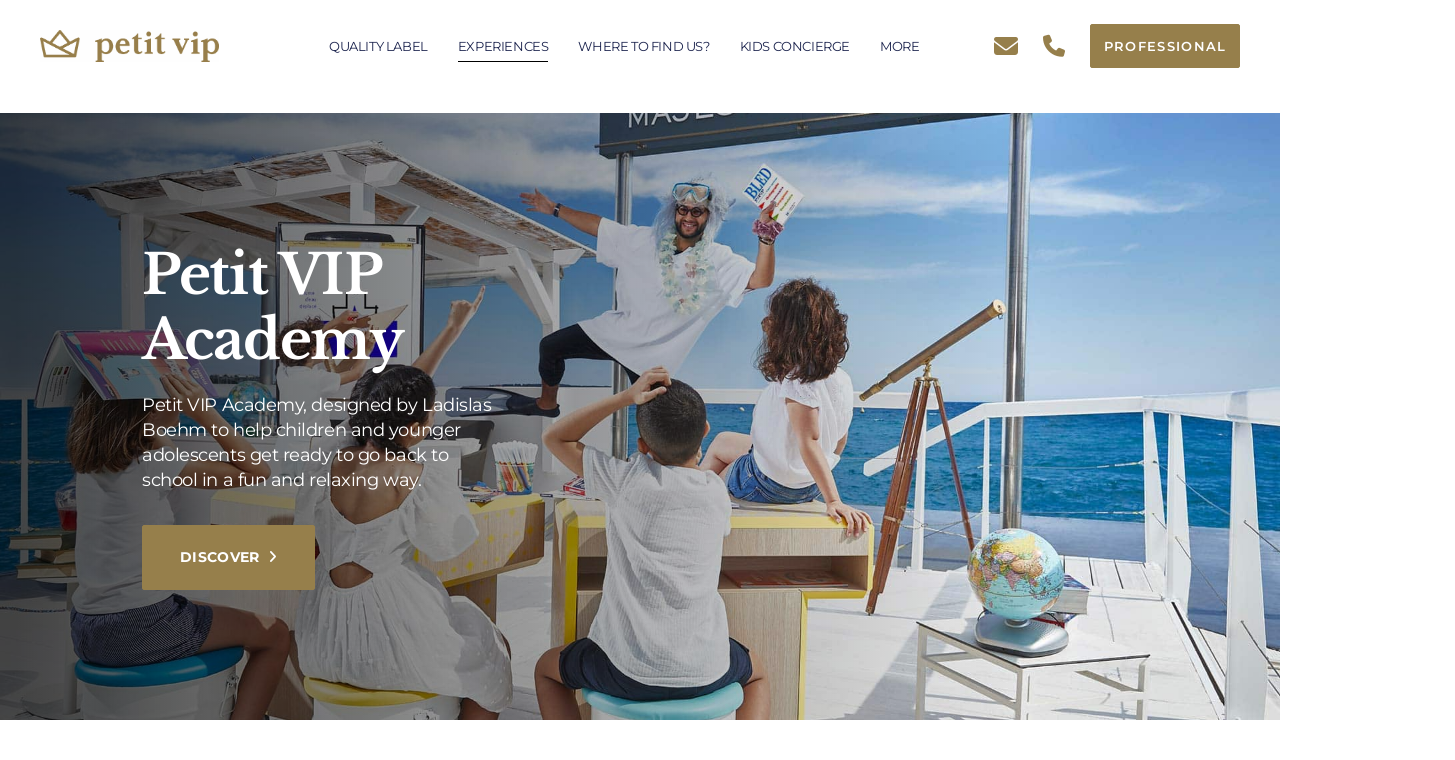

--- FILE ---
content_type: text/html; charset=UTF-8
request_url: https://petitvip.com/family/academy/
body_size: 31736
content:
<!DOCTYPE html>
<html lang="en-US">
<head >

	<meta charset="UTF-8">
	<meta name="viewport" content="width=device-width, initial-scale=1.0" />
	<meta http-equiv="X-UA-Compatible" content="IE=edge">
	<link rel="profile" href="https://gmpg.org/xfn/11">
	<meta name="mobile-web-app-capable" content="yes">
<meta name="apple-mobile-web-app-capable" content="yes">
<meta name="apple-mobile-web-app-title" content="Petit VIP - More than a Kids Club">
<meta name='robots' content='index, follow, max-image-preview:large, max-snippet:-1, max-video-preview:-1' />

	<!-- This site is optimized with the Yoast SEO plugin v26.7 - https://yoast.com/wordpress/plugins/seo/ -->
	<title>Petit VIP Academy | Only the best for families!</title>
<link data-rocket-prefetch href="https://connect.facebook.net" rel="dns-prefetch">
<link data-rocket-preload as="style" data-wpr-hosted-gf-parameters="family=Montserrat%3A300%2C400%2C700%2C600%7CLibre%20Baskerville%3A700&subset=latin&display=swap" href="https://petitvip.com/wp-content/cache/fonts/1/google-fonts/css/9/2/f/dcc26d13e4dfffe408ef986f10f75.css" rel="preload">
<link crossorigin data-rocket-preload as="font" href="https://petitvip.com/wp-content/cache/fonts/1/google-fonts/fonts/s/montserrat/v31/JTUSjIg1_i6t8kCHKm459Wlhyw.woff2" rel="preload">
<link crossorigin data-rocket-preload as="font" href="https://petitvip.com/wp-content/plugins/js_composer/assets/lib/vendor/dist/@fortawesome/fontawesome-free/webfonts/fa-solid-900.woff2" rel="preload">
<link crossorigin data-rocket-preload as="font" href="https://petitvip.com/wp-content/cache/fonts/1/google-fonts/fonts/s/librebaskerville/v24/kmKUZrc3Hgbbcjq75U4uslyuy4kn0olVQ-LglH6T17ujFgkiDgNP.woff2" rel="preload">
<link data-wpr-hosted-gf-parameters="family=Montserrat%3A300%2C400%2C700%2C600%7CLibre%20Baskerville%3A700&subset=latin&display=swap" href="https://petitvip.com/wp-content/cache/fonts/1/google-fonts/css/9/2/f/dcc26d13e4dfffe408ef986f10f75.css" media="print" onload="this.media=&#039;all&#039;" rel="stylesheet">
<noscript data-wpr-hosted-gf-parameters=""><link rel="stylesheet" href="https://fonts.googleapis.com/css?family=Montserrat%3A300%2C400%2C700%2C600%7CLibre%20Baskerville%3A700&#038;subset=latin&#038;display=swap"></noscript><link rel="preload" data-rocket-preload as="image" href="https://petitvip.com/wp-content/uploads/2020/07/petit-vip-academy-01.jpg?id=7657" fetchpriority="high">
	<meta name="description" content="Petit VIP Academy, designed by Ladislas Boehm to help children and younger adolescents get ready to go back to school in a fun and relaxing way." />
	<link rel="canonical" href="https://petitvip.com/family/academy/" />
	<meta property="og:locale" content="en_US" />
	<meta property="og:type" content="article" />
	<meta property="og:title" content="Petit VIP Academy | Only the best for families!" />
	<meta property="og:description" content="Petit VIP Academy, designed by Ladislas Boehm to help children and younger adolescents get ready to go back to school in a fun and relaxing way." />
	<meta property="og:url" content="https://petitvip.com/family/academy/" />
	<meta property="og:site_name" content="Petit VIP" />
	<meta property="article:modified_time" content="2021-05-11T08:53:33+00:00" />
	<meta property="og:image" content="https://petitvip.com/wp-content/uploads/2020/07/petit-vip-academy-01.jpg" />
	<meta property="og:image:width" content="1920" />
	<meta property="og:image:height" content="1280" />
	<meta property="og:image:type" content="image/jpeg" />
	<meta name="twitter:card" content="summary_large_image" />
	<meta name="twitter:label1" content="Est. reading time" />
	<meta name="twitter:data1" content="2 minutes" />
	<script type="application/ld+json" class="yoast-schema-graph">{"@context":"https://schema.org","@graph":[{"@type":"WebPage","@id":"https://petitvip.com/family/academy/","url":"https://petitvip.com/family/academy/","name":"Petit VIP Academy | Only the best for families!","isPartOf":{"@id":"https://petitvip.com/#website"},"primaryImageOfPage":{"@id":"https://petitvip.com/family/academy/#primaryimage"},"image":{"@id":"https://petitvip.com/family/academy/#primaryimage"},"thumbnailUrl":"https://petitvip.com/wp-content/uploads/2020/07/petit-vip-academy-01.jpg","datePublished":"2020-07-09T12:46:15+00:00","dateModified":"2021-05-11T08:53:33+00:00","description":"Petit VIP Academy, designed by Ladislas Boehm to help children and younger adolescents get ready to go back to school in a fun and relaxing way.","breadcrumb":{"@id":"https://petitvip.com/family/academy/#breadcrumb"},"inLanguage":"en-US","potentialAction":[{"@type":"ReadAction","target":["https://petitvip.com/family/academy/"]}]},{"@type":"ImageObject","inLanguage":"en-US","@id":"https://petitvip.com/family/academy/#primaryimage","url":"https://petitvip.com/wp-content/uploads/2020/07/petit-vip-academy-01.jpg","contentUrl":"https://petitvip.com/wp-content/uploads/2020/07/petit-vip-academy-01.jpg","width":1920,"height":1280},{"@type":"BreadcrumbList","@id":"https://petitvip.com/family/academy/#breadcrumb","itemListElement":[{"@type":"ListItem","position":1,"name":"Accueil","item":"https://petitvip.com/"},{"@type":"ListItem","position":2,"name":"Family","item":"https://petitvip.com/family/"},{"@type":"ListItem","position":3,"name":"Academy"}]},{"@type":"WebSite","@id":"https://petitvip.com/#website","url":"https://petitvip.com/","name":"Petit VIP","description":"More than a Kids Club","potentialAction":[{"@type":"SearchAction","target":{"@type":"EntryPoint","urlTemplate":"https://petitvip.com/?s={search_term_string}"},"query-input":{"@type":"PropertyValueSpecification","valueRequired":true,"valueName":"search_term_string"}}],"inLanguage":"en-US"}]}</script>
	<!-- / Yoast SEO plugin. -->


<link rel='dns-prefetch' href='//fonts.googleapis.com' />
<link href='https://fonts.gstatic.com' crossorigin rel='preconnect' />
<link rel="alternate" title="oEmbed (JSON)" type="application/json+oembed" href="https://petitvip.com/wp-json/oembed/1.0/embed?url=https%3A%2F%2Fpetitvip.com%2Ffamily%2Facademy%2F" />
<link rel="alternate" title="oEmbed (XML)" type="text/xml+oembed" href="https://petitvip.com/wp-json/oembed/1.0/embed?url=https%3A%2F%2Fpetitvip.com%2Ffamily%2Facademy%2F&#038;format=xml" />
<style id='wp-img-auto-sizes-contain-inline-css' type='text/css'>
img:is([sizes=auto i],[sizes^="auto," i]){contain-intrinsic-size:3000px 1500px}
/*# sourceURL=wp-img-auto-sizes-contain-inline-css */
</style>
<link rel='stylesheet' id='sbi_styles-css' href='https://petitvip.com/wp-content/cache/background-css/1/petitvip.com/wp-content/plugins/instagram-feed/css/sbi-styles.min.css?ver=6.10.0&wpr_t=1769032789' type='text/css' media='all' />
<style id='wp-emoji-styles-inline-css' type='text/css'>

	img.wp-smiley, img.emoji {
		display: inline !important;
		border: none !important;
		box-shadow: none !important;
		height: 1em !important;
		width: 1em !important;
		margin: 0 0.07em !important;
		vertical-align: -0.1em !important;
		background: none !important;
		padding: 0 !important;
	}
/*# sourceURL=wp-emoji-styles-inline-css */
</style>
<link rel='stylesheet' id='wp-block-library-css' href='https://petitvip.com/wp-includes/css/dist/block-library/style.min.css?ver=a44ba29251cd8c6a12f56b802500904c' type='text/css' media='all' />
<style id='global-styles-inline-css' type='text/css'>
:root{--wp--preset--aspect-ratio--square: 1;--wp--preset--aspect-ratio--4-3: 4/3;--wp--preset--aspect-ratio--3-4: 3/4;--wp--preset--aspect-ratio--3-2: 3/2;--wp--preset--aspect-ratio--2-3: 2/3;--wp--preset--aspect-ratio--16-9: 16/9;--wp--preset--aspect-ratio--9-16: 9/16;--wp--preset--color--black: #000000;--wp--preset--color--cyan-bluish-gray: #abb8c3;--wp--preset--color--white: #ffffff;--wp--preset--color--pale-pink: #f78da7;--wp--preset--color--vivid-red: #cf2e2e;--wp--preset--color--luminous-vivid-orange: #ff6900;--wp--preset--color--luminous-vivid-amber: #fcb900;--wp--preset--color--light-green-cyan: #7bdcb5;--wp--preset--color--vivid-green-cyan: #00d084;--wp--preset--color--pale-cyan-blue: #8ed1fc;--wp--preset--color--vivid-cyan-blue: #0693e3;--wp--preset--color--vivid-purple: #9b51e0;--wp--preset--gradient--vivid-cyan-blue-to-vivid-purple: linear-gradient(135deg,rgb(6,147,227) 0%,rgb(155,81,224) 100%);--wp--preset--gradient--light-green-cyan-to-vivid-green-cyan: linear-gradient(135deg,rgb(122,220,180) 0%,rgb(0,208,130) 100%);--wp--preset--gradient--luminous-vivid-amber-to-luminous-vivid-orange: linear-gradient(135deg,rgb(252,185,0) 0%,rgb(255,105,0) 100%);--wp--preset--gradient--luminous-vivid-orange-to-vivid-red: linear-gradient(135deg,rgb(255,105,0) 0%,rgb(207,46,46) 100%);--wp--preset--gradient--very-light-gray-to-cyan-bluish-gray: linear-gradient(135deg,rgb(238,238,238) 0%,rgb(169,184,195) 100%);--wp--preset--gradient--cool-to-warm-spectrum: linear-gradient(135deg,rgb(74,234,220) 0%,rgb(151,120,209) 20%,rgb(207,42,186) 40%,rgb(238,44,130) 60%,rgb(251,105,98) 80%,rgb(254,248,76) 100%);--wp--preset--gradient--blush-light-purple: linear-gradient(135deg,rgb(255,206,236) 0%,rgb(152,150,240) 100%);--wp--preset--gradient--blush-bordeaux: linear-gradient(135deg,rgb(254,205,165) 0%,rgb(254,45,45) 50%,rgb(107,0,62) 100%);--wp--preset--gradient--luminous-dusk: linear-gradient(135deg,rgb(255,203,112) 0%,rgb(199,81,192) 50%,rgb(65,88,208) 100%);--wp--preset--gradient--pale-ocean: linear-gradient(135deg,rgb(255,245,203) 0%,rgb(182,227,212) 50%,rgb(51,167,181) 100%);--wp--preset--gradient--electric-grass: linear-gradient(135deg,rgb(202,248,128) 0%,rgb(113,206,126) 100%);--wp--preset--gradient--midnight: linear-gradient(135deg,rgb(2,3,129) 0%,rgb(40,116,252) 100%);--wp--preset--font-size--small: 13px;--wp--preset--font-size--medium: 20px;--wp--preset--font-size--large: 36px;--wp--preset--font-size--x-large: 42px;--wp--preset--spacing--20: 0.44rem;--wp--preset--spacing--30: 0.67rem;--wp--preset--spacing--40: 1rem;--wp--preset--spacing--50: 1.5rem;--wp--preset--spacing--60: 2.25rem;--wp--preset--spacing--70: 3.38rem;--wp--preset--spacing--80: 5.06rem;--wp--preset--shadow--natural: 6px 6px 9px rgba(0, 0, 0, 0.2);--wp--preset--shadow--deep: 12px 12px 50px rgba(0, 0, 0, 0.4);--wp--preset--shadow--sharp: 6px 6px 0px rgba(0, 0, 0, 0.2);--wp--preset--shadow--outlined: 6px 6px 0px -3px rgb(255, 255, 255), 6px 6px rgb(0, 0, 0);--wp--preset--shadow--crisp: 6px 6px 0px rgb(0, 0, 0);}:where(.is-layout-flex){gap: 0.5em;}:where(.is-layout-grid){gap: 0.5em;}body .is-layout-flex{display: flex;}.is-layout-flex{flex-wrap: wrap;align-items: center;}.is-layout-flex > :is(*, div){margin: 0;}body .is-layout-grid{display: grid;}.is-layout-grid > :is(*, div){margin: 0;}:where(.wp-block-columns.is-layout-flex){gap: 2em;}:where(.wp-block-columns.is-layout-grid){gap: 2em;}:where(.wp-block-post-template.is-layout-flex){gap: 1.25em;}:where(.wp-block-post-template.is-layout-grid){gap: 1.25em;}.has-black-color{color: var(--wp--preset--color--black) !important;}.has-cyan-bluish-gray-color{color: var(--wp--preset--color--cyan-bluish-gray) !important;}.has-white-color{color: var(--wp--preset--color--white) !important;}.has-pale-pink-color{color: var(--wp--preset--color--pale-pink) !important;}.has-vivid-red-color{color: var(--wp--preset--color--vivid-red) !important;}.has-luminous-vivid-orange-color{color: var(--wp--preset--color--luminous-vivid-orange) !important;}.has-luminous-vivid-amber-color{color: var(--wp--preset--color--luminous-vivid-amber) !important;}.has-light-green-cyan-color{color: var(--wp--preset--color--light-green-cyan) !important;}.has-vivid-green-cyan-color{color: var(--wp--preset--color--vivid-green-cyan) !important;}.has-pale-cyan-blue-color{color: var(--wp--preset--color--pale-cyan-blue) !important;}.has-vivid-cyan-blue-color{color: var(--wp--preset--color--vivid-cyan-blue) !important;}.has-vivid-purple-color{color: var(--wp--preset--color--vivid-purple) !important;}.has-black-background-color{background-color: var(--wp--preset--color--black) !important;}.has-cyan-bluish-gray-background-color{background-color: var(--wp--preset--color--cyan-bluish-gray) !important;}.has-white-background-color{background-color: var(--wp--preset--color--white) !important;}.has-pale-pink-background-color{background-color: var(--wp--preset--color--pale-pink) !important;}.has-vivid-red-background-color{background-color: var(--wp--preset--color--vivid-red) !important;}.has-luminous-vivid-orange-background-color{background-color: var(--wp--preset--color--luminous-vivid-orange) !important;}.has-luminous-vivid-amber-background-color{background-color: var(--wp--preset--color--luminous-vivid-amber) !important;}.has-light-green-cyan-background-color{background-color: var(--wp--preset--color--light-green-cyan) !important;}.has-vivid-green-cyan-background-color{background-color: var(--wp--preset--color--vivid-green-cyan) !important;}.has-pale-cyan-blue-background-color{background-color: var(--wp--preset--color--pale-cyan-blue) !important;}.has-vivid-cyan-blue-background-color{background-color: var(--wp--preset--color--vivid-cyan-blue) !important;}.has-vivid-purple-background-color{background-color: var(--wp--preset--color--vivid-purple) !important;}.has-black-border-color{border-color: var(--wp--preset--color--black) !important;}.has-cyan-bluish-gray-border-color{border-color: var(--wp--preset--color--cyan-bluish-gray) !important;}.has-white-border-color{border-color: var(--wp--preset--color--white) !important;}.has-pale-pink-border-color{border-color: var(--wp--preset--color--pale-pink) !important;}.has-vivid-red-border-color{border-color: var(--wp--preset--color--vivid-red) !important;}.has-luminous-vivid-orange-border-color{border-color: var(--wp--preset--color--luminous-vivid-orange) !important;}.has-luminous-vivid-amber-border-color{border-color: var(--wp--preset--color--luminous-vivid-amber) !important;}.has-light-green-cyan-border-color{border-color: var(--wp--preset--color--light-green-cyan) !important;}.has-vivid-green-cyan-border-color{border-color: var(--wp--preset--color--vivid-green-cyan) !important;}.has-pale-cyan-blue-border-color{border-color: var(--wp--preset--color--pale-cyan-blue) !important;}.has-vivid-cyan-blue-border-color{border-color: var(--wp--preset--color--vivid-cyan-blue) !important;}.has-vivid-purple-border-color{border-color: var(--wp--preset--color--vivid-purple) !important;}.has-vivid-cyan-blue-to-vivid-purple-gradient-background{background: var(--wp--preset--gradient--vivid-cyan-blue-to-vivid-purple) !important;}.has-light-green-cyan-to-vivid-green-cyan-gradient-background{background: var(--wp--preset--gradient--light-green-cyan-to-vivid-green-cyan) !important;}.has-luminous-vivid-amber-to-luminous-vivid-orange-gradient-background{background: var(--wp--preset--gradient--luminous-vivid-amber-to-luminous-vivid-orange) !important;}.has-luminous-vivid-orange-to-vivid-red-gradient-background{background: var(--wp--preset--gradient--luminous-vivid-orange-to-vivid-red) !important;}.has-very-light-gray-to-cyan-bluish-gray-gradient-background{background: var(--wp--preset--gradient--very-light-gray-to-cyan-bluish-gray) !important;}.has-cool-to-warm-spectrum-gradient-background{background: var(--wp--preset--gradient--cool-to-warm-spectrum) !important;}.has-blush-light-purple-gradient-background{background: var(--wp--preset--gradient--blush-light-purple) !important;}.has-blush-bordeaux-gradient-background{background: var(--wp--preset--gradient--blush-bordeaux) !important;}.has-luminous-dusk-gradient-background{background: var(--wp--preset--gradient--luminous-dusk) !important;}.has-pale-ocean-gradient-background{background: var(--wp--preset--gradient--pale-ocean) !important;}.has-electric-grass-gradient-background{background: var(--wp--preset--gradient--electric-grass) !important;}.has-midnight-gradient-background{background: var(--wp--preset--gradient--midnight) !important;}.has-small-font-size{font-size: var(--wp--preset--font-size--small) !important;}.has-medium-font-size{font-size: var(--wp--preset--font-size--medium) !important;}.has-large-font-size{font-size: var(--wp--preset--font-size--large) !important;}.has-x-large-font-size{font-size: var(--wp--preset--font-size--x-large) !important;}
/*# sourceURL=global-styles-inline-css */
</style>

<style id='classic-theme-styles-inline-css' type='text/css'>
/*! This file is auto-generated */
.wp-block-button__link{color:#fff;background-color:#32373c;border-radius:9999px;box-shadow:none;text-decoration:none;padding:calc(.667em + 2px) calc(1.333em + 2px);font-size:1.125em}.wp-block-file__button{background:#32373c;color:#fff;text-decoration:none}
/*# sourceURL=/wp-includes/css/classic-themes.min.css */
</style>
<link data-minify="1" rel='stylesheet' id='redux-extendify-styles-css' href='https://petitvip.com/wp-content/cache/min/1/wp-content/plugins/ave-core/extras/redux-framework/redux-core/assets/css/extendify-utilities.css?ver=1767723049' type='text/css' media='all' />
<link rel='stylesheet' id='wpml-legacy-horizontal-list-0-css' href='https://petitvip.com/wp-content/plugins/sitepress-multilingual-cms/templates/language-switchers/legacy-list-horizontal/style.min.css?ver=1' type='text/css' media='all' />
<link rel='stylesheet' id='wpml-menu-item-0-css' href='https://petitvip.com/wp-content/plugins/sitepress-multilingual-cms/templates/language-switchers/menu-item/style.min.css?ver=1' type='text/css' media='all' />
<link rel='stylesheet' id='cmplz-general-css' href='https://petitvip.com/wp-content/plugins/complianz-gdpr/assets/css/cookieblocker.min.css?ver=1766096850' type='text/css' media='all' />
<link data-minify="1" rel='stylesheet' id='js_composer_front-css' href='https://petitvip.com/wp-content/cache/background-css/1/petitvip.com/wp-content/cache/min/1/wp-content/plugins/js_composer/assets/css/js_composer.min.css?ver=1767723049&wpr_t=1769032789' type='text/css' media='all' />
<link rel='stylesheet' id='ave-core-css' href='https://petitvip.com/wp-content/plugins/ave-core/assets/css/ave-core.min.css?ver=a44ba29251cd8c6a12f56b802500904c' type='text/css' media='all' />
<link data-minify="1" rel='stylesheet' id='liquid-icons-css' href='https://petitvip.com/wp-content/cache/min/1/wp-content/themes/ave/assets/vendors/liquid-icon/liquid-icon.min.css?ver=1767723049' type='text/css' media='all' />
<link data-minify="1" rel='stylesheet' id='font-awesome-css' href='https://petitvip.com/wp-content/cache/min/1/wp-content/themes/ave/assets/vendors/font-awesome/css/font-awesome.min.css?ver=1767723049' type='text/css' media='all' />
<link rel='stylesheet' id='bootstrap-css' href='https://petitvip.com/wp-content/themes/ave/assets/vendors/bootstrap/css/bootstrap.min.css' type='text/css' media='all' />
<link data-minify="1" rel='stylesheet' id='jquery-ui-css' href='https://petitvip.com/wp-content/cache/background-css/1/petitvip.com/wp-content/cache/min/1/wp-content/themes/ave/assets/vendors/jquery-ui/jquery-ui.css?ver=1767723049&wpr_t=1769032789' type='text/css' media='all' />
<link data-minify="1" rel='stylesheet' id='fresco-css' href='https://petitvip.com/wp-content/cache/background-css/1/petitvip.com/wp-content/cache/min/1/wp-content/themes/ave/assets/vendors/fresco/css/fresco.css?ver=1767723049&wpr_t=1769032789' type='text/css' media='all' />
<link rel='stylesheet' id='lity-css' href='https://petitvip.com/wp-content/themes/ave/assets/vendors/lity/lity.min.css' type='text/css' media='all' />
<link data-minify="1" rel='stylesheet' id='liquid-base-css' href='https://petitvip.com/wp-content/cache/min/1/wp-content/themes/ave/style.css?ver=1767723049' type='text/css' media='all' />
<link data-minify="1" rel='stylesheet' id='liquid-theme-css' href='https://petitvip.com/wp-content/cache/background-css/1/petitvip.com/wp-content/cache/min/1/wp-content/themes/ave/assets/css/theme.min.css?ver=1767723049&wpr_t=1769032790' type='text/css' media='all' />
<noscript></noscript><link data-minify="1" rel='stylesheet' id='liquid-dynamic-css-css' href='https://petitvip.com/wp-content/cache/background-css/1/petitvip.com/wp-content/cache/min/1/wp-content/uploads/liquid-styles/liquid-css-7656.css?ver=1767723324&wpr_t=1769032790' type='text/css' media='all' />
<link data-minify="1" rel='stylesheet' id='liquid-generated-responsive-css' href='https://petitvip.com/wp-content/cache/min/1/wp-content/uploads/liquid-styles/liquid-responsive-100.css?ver=1767723049' type='text/css' media='all' />
<style id='rocket-lazyload-inline-css' type='text/css'>
.rll-youtube-player{position:relative;padding-bottom:56.23%;height:0;overflow:hidden;max-width:100%;}.rll-youtube-player:focus-within{outline: 2px solid currentColor;outline-offset: 5px;}.rll-youtube-player iframe{position:absolute;top:0;left:0;width:100%;height:100%;z-index:100;background:0 0}.rll-youtube-player img{bottom:0;display:block;left:0;margin:auto;max-width:100%;width:100%;position:absolute;right:0;top:0;border:none;height:auto;-webkit-transition:.4s all;-moz-transition:.4s all;transition:.4s all}.rll-youtube-player img:hover{-webkit-filter:brightness(75%)}.rll-youtube-player .play{height:100%;width:100%;left:0;top:0;position:absolute;background:var(--wpr-bg-63f2cc1a-1ecb-46ad-8912-7f9878d3c874) no-repeat center;background-color: transparent !important;cursor:pointer;border:none;}.wp-embed-responsive .wp-has-aspect-ratio .rll-youtube-player{position:absolute;padding-bottom:0;width:100%;height:100%;top:0;bottom:0;left:0;right:0}
/*# sourceURL=rocket-lazyload-inline-css */
</style>
<script type="text/javascript" src="https://petitvip.com/wp-includes/js/jquery/jquery.min.js?ver=3.7.1" id="jquery-core-js"></script>
<script type="text/javascript" src="https://petitvip.com/wp-includes/js/jquery/jquery-migrate.min.js?ver=3.4.1" id="jquery-migrate-js"></script>
<script type="text/javascript" src="https://petitvip.com/wp-content/themes/ave/assets/vendors/inline.js?ver=1.0" id="color-variable-js" data-rocket-defer defer></script>
<script type="text/javascript" id="color-variable-js-after">
/* <![CDATA[ */
function testCSSVariables(){var e="rgb(255, 198, 0)",o=document.createElement("span");o.style.setProperty("--color",e),o.style.setProperty("background","var(--color)"),document.body.appendChild(o);var r=getComputedStyle(o).backgroundColor===e;return document.body.removeChild(o),r};
//# sourceURL=color-variable-js-after
/* ]]> */
</script>
<script type="text/javascript" id="wpml-browser-redirect-js-extra">
/* <![CDATA[ */
var wpml_browser_redirect_params = {"pageLanguage":"en","languageUrls":{"en_us":"https://petitvip.com/family/academy/","en":"https://petitvip.com/family/academy/","us":"https://petitvip.com/family/academy/","fr_fr":"https://petitvip.com/fr/famille/academy/","fr":"https://petitvip.com/fr/famille/academy/"},"cookie":{"name":"_icl_visitor_lang_js","domain":"petitvip.com","path":"/","expiration":48}};
//# sourceURL=wpml-browser-redirect-js-extra
/* ]]> */
</script>
<script data-minify="1" type="text/javascript" src="https://petitvip.com/wp-content/cache/min/1/wp-content/plugins/sitepress-multilingual-cms/dist/js/browser-redirect/app.js?ver=1767723049" id="wpml-browser-redirect-js" data-rocket-defer defer></script>
<script type="text/javascript" src="https://petitvip.com/wp-content/plugins/ave-core/shortcodes/blog/script.min.js?ver=a44ba29251cd8c6a12f56b802500904c" id="ld_blog_script-js" data-rocket-defer defer></script>
<script></script><link rel="https://api.w.org/" href="https://petitvip.com/wp-json/" /><link rel="alternate" title="JSON" type="application/json" href="https://petitvip.com/wp-json/wp/v2/pages/7656" /><meta name="generator" content="WPML ver:4.8.6 stt:1,4;" />
<meta name="generator" content="Redux 4.4.12.2" />			<style>.cmplz-hidden {
					display: none !important;
				}</style>
	<link rel="shortcut icon" href="https://petitvip.com/wp-content/uploads/2019/11/petitvip-favicon.png" />
			<!-- For iPhone -->
		<link rel="apple-touch-icon-precomposed" href="https://petitvip.com/wp-content/uploads/2019/11/petitvip-favicon.png">
			<!-- For iPhone 4 Retina display -->
		<link rel="apple-touch-icon" sizes="114x114" href="https://petitvip.com/wp-content/uploads/2019/11/petitvip-favicon.png">
			<!-- For iPad -->
		<link rel="apple-touch-icon" sizes="72x72" href="https://petitvip.com/wp-content/uploads/2019/11/petitvip-favicon.png">
	<script type="text/javascript">
				window.liquidParams = {mobileNavBreakpoint:990
				}	
			  </script>
<!-- Meta Pixel Code -->
<script type='text/javascript'>
!function(f,b,e,v,n,t,s){if(f.fbq)return;n=f.fbq=function(){n.callMethod?
n.callMethod.apply(n,arguments):n.queue.push(arguments)};if(!f._fbq)f._fbq=n;
n.push=n;n.loaded=!0;n.version='2.0';n.queue=[];t=b.createElement(e);t.async=!0;
t.src=v;s=b.getElementsByTagName(e)[0];s.parentNode.insertBefore(t,s)}(window,
document,'script','https://connect.facebook.net/en_US/fbevents.js');
</script>
<!-- End Meta Pixel Code -->
<script type='text/javascript'>var url = window.location.origin + '?ob=open-bridge';
            fbq('set', 'openbridge', '837296716929111', url);
fbq('init', '837296716929111', {}, {
    "agent": "wordpress-6.9-4.1.5"
})</script><script type='text/javascript'>
    fbq('track', 'PageView', []);
  </script><style type="text/css">.recentcomments a{display:inline !important;padding:0 !important;margin:0 !important;}</style><meta name="generator" content="Powered by WPBakery Page Builder - drag and drop page builder for WordPress."/>
<meta name="generator" content="Powered by Slider Revolution 6.7.19 - responsive, Mobile-Friendly Slider Plugin for WordPress with comfortable drag and drop interface." />
<link rel="icon" href="https://petitvip.com/wp-content/uploads/2019/11/cropped-petitvip-favicon-32x32.png" sizes="32x32" />
<link rel="icon" href="https://petitvip.com/wp-content/uploads/2019/11/cropped-petitvip-favicon-192x192.png" sizes="192x192" />
<link rel="apple-touch-icon" href="https://petitvip.com/wp-content/uploads/2019/11/cropped-petitvip-favicon-180x180.png" />
<meta name="msapplication-TileImage" content="https://petitvip.com/wp-content/uploads/2019/11/cropped-petitvip-favicon-270x270.png" />
<script>function setREVStartSize(e){
			//window.requestAnimationFrame(function() {
				window.RSIW = window.RSIW===undefined ? window.innerWidth : window.RSIW;
				window.RSIH = window.RSIH===undefined ? window.innerHeight : window.RSIH;
				try {
					var pw = document.getElementById(e.c).parentNode.offsetWidth,
						newh;
					pw = pw===0 || isNaN(pw) || (e.l=="fullwidth" || e.layout=="fullwidth") ? window.RSIW : pw;
					e.tabw = e.tabw===undefined ? 0 : parseInt(e.tabw);
					e.thumbw = e.thumbw===undefined ? 0 : parseInt(e.thumbw);
					e.tabh = e.tabh===undefined ? 0 : parseInt(e.tabh);
					e.thumbh = e.thumbh===undefined ? 0 : parseInt(e.thumbh);
					e.tabhide = e.tabhide===undefined ? 0 : parseInt(e.tabhide);
					e.thumbhide = e.thumbhide===undefined ? 0 : parseInt(e.thumbhide);
					e.mh = e.mh===undefined || e.mh=="" || e.mh==="auto" ? 0 : parseInt(e.mh,0);
					if(e.layout==="fullscreen" || e.l==="fullscreen")
						newh = Math.max(e.mh,window.RSIH);
					else{
						e.gw = Array.isArray(e.gw) ? e.gw : [e.gw];
						for (var i in e.rl) if (e.gw[i]===undefined || e.gw[i]===0) e.gw[i] = e.gw[i-1];
						e.gh = e.el===undefined || e.el==="" || (Array.isArray(e.el) && e.el.length==0)? e.gh : e.el;
						e.gh = Array.isArray(e.gh) ? e.gh : [e.gh];
						for (var i in e.rl) if (e.gh[i]===undefined || e.gh[i]===0) e.gh[i] = e.gh[i-1];
											
						var nl = new Array(e.rl.length),
							ix = 0,
							sl;
						e.tabw = e.tabhide>=pw ? 0 : e.tabw;
						e.thumbw = e.thumbhide>=pw ? 0 : e.thumbw;
						e.tabh = e.tabhide>=pw ? 0 : e.tabh;
						e.thumbh = e.thumbhide>=pw ? 0 : e.thumbh;
						for (var i in e.rl) nl[i] = e.rl[i]<window.RSIW ? 0 : e.rl[i];
						sl = nl[0];
						for (var i in nl) if (sl>nl[i] && nl[i]>0) { sl = nl[i]; ix=i;}
						var m = pw>(e.gw[ix]+e.tabw+e.thumbw) ? 1 : (pw-(e.tabw+e.thumbw)) / (e.gw[ix]);
						newh =  (e.gh[ix] * m) + (e.tabh + e.thumbh);
					}
					var el = document.getElementById(e.c);
					if (el!==null && el) el.style.height = newh+"px";
					el = document.getElementById(e.c+"_wrapper");
					if (el!==null && el) {
						el.style.height = newh+"px";
						el.style.display = "block";
					}
				} catch(e){
					console.log("Failure at Presize of Slider:" + e)
				}
			//});
		  };</script>
<style type="text/css" data-type="vc_shortcodes-custom-css">.vc_custom_1594299002788{padding-bottom: 40px !important;background-image: var(--wpr-bg-1756a7e9-601d-4317-9f01-eb0a46ffafb0) !important;background-position: center !important;background-repeat: no-repeat !important;background-size: cover !important;}.vc_custom_1583505314651{margin-top: 50px !important;margin-bottom: 50px !important;}.vc_custom_1594653882572{padding-top: 100px !important;padding-bottom: 50px !important;background-color: #f5f5f5 !important;}.vc_custom_1580175707669{padding-top: 20px !important;padding-right: 20px !important;padding-bottom: 20px !important;padding-left: 20px !important;}.vc_custom_1580173297892{margin-top: 30px !important;}.vc_custom_1583505169115{padding-bottom: 50px !important;}.vc_custom_1583402642964{background-color: #ffffff !important;background-position: center !important;background-repeat: no-repeat !important;background-size: cover !important;border-radius: 4px !important;}.vc_custom_1583505920744{background-image: var(--wpr-bg-731b3c86-b20c-4f46-a85a-0167f4ed5bfc) !important;background-position: center !important;background-repeat: no-repeat !important;background-size: cover !important;}.vc_custom_1583424128258{padding-top: 50px !important;padding-bottom: 50px !important;padding-left: 15px !important;}.vc_custom_1583505967893{background-image: var(--wpr-bg-45d49cc3-fe56-4716-98dd-a36c9ad2e1b7) !important;background-position: center !important;background-repeat: no-repeat !important;background-size: cover !important;}.vc_custom_1620723166683{margin-bottom: 30px !important;}</style><noscript><style> .wpb_animate_when_almost_visible { opacity: 1; }</style></noscript><style type="text/css" data-type="vc_shortcodes-custom-css">.vc_custom_1762185234063{padding-top: 0px !important;padding-right: 25px !important;padding-bottom: 0px !important;padding-left: 25px !important;}</style><style type="text/css" data-type="vc_custom-css">@media screen and (min-width: 992px) {
    .ld-sf [type=submit] {
        width: 60px;
        padding: 0;
    }
    .ld-sf--button-inline p {
        padding-right: 12px;
    }
}</style><style type="text/css" data-type="vc_shortcodes-custom-css">.vc_custom_1617972330506{padding-top: 30px !important;padding-bottom: 30px !important;}.vc_custom_1598005884164{padding-top: 60px !important;}.vc_custom_1583674385695{margin-bottom: 30px !important;}.vc_custom_1579706096713{margin-bottom: 30px !important;}.vc_custom_1583676390067{margin-bottom: 50px !important;}.vc_custom_1583676396813{margin-bottom: 50px !important;}.vc_custom_1583676401713{margin-bottom: 50px !important;}.vc_custom_1583676406789{margin-bottom: 50px !important;}.vc_custom_1617972442612{margin-bottom: 22px !important;}.vc_custom_1588237164749{margin-bottom: 30px !important;}.vc_custom_1588237169286{margin-bottom: 30px !important;}</style><noscript><style id="rocket-lazyload-nojs-css">.rll-youtube-player, [data-lazy-src]{display:none !important;}</style></noscript>
<link rel='stylesheet' id='vc_font_awesome_5_shims-css' href='https://petitvip.com/wp-content/plugins/js_composer/assets/lib/vendor/dist/@fortawesome/fontawesome-free/css/v4-shims.min.css?ver=8.7.2' type='text/css' media='all' />
<link data-minify="1" rel='stylesheet' id='vc_font_awesome_6-css' href='https://petitvip.com/wp-content/cache/min/1/wp-content/plugins/js_composer/assets/lib/vendor/dist/@fortawesome/fontawesome-free/css/all.min.css?ver=1767723049' type='text/css' media='all' />
<link data-minify="1" rel='stylesheet' id='rs-plugin-settings-css' href='https://petitvip.com/wp-content/cache/background-css/1/petitvip.com/wp-content/cache/min/1/wp-content/plugins/revslider/sr6/assets/css/rs6.css?ver=1767723049&wpr_t=1769032790' type='text/css' media='all' />
<style id='rs-plugin-settings-inline-css' type='text/css'>
#rs-demo-id {}
/*# sourceURL=rs-plugin-settings-inline-css */
</style>
<style id="wpr-lazyload-bg-container"></style><style id="wpr-lazyload-bg-exclusion">.vc_custom_1594299002788{--wpr-bg-1756a7e9-601d-4317-9f01-eb0a46ffafb0: url('https://petitvip.com/wp-content/uploads/2020/07/petit-vip-academy-01.jpg?id=7657');}</style>
<noscript>
<style id="wpr-lazyload-bg-nostyle">.sbi_lb-loader span{--wpr-bg-08b73164-8f16-401c-bdc7-8656508b00d0: url('https://petitvip.com/wp-content/plugins/instagram-feed/img/sbi-sprite.png');}.sbi_lb-nav span{--wpr-bg-56f9193d-33a7-491a-994b-bfb67dd4b84d: url('https://petitvip.com/wp-content/plugins/instagram-feed/img/sbi-sprite.png');}.wpb_address_book i.icon,option.wpb_address_book{--wpr-bg-411bb7dc-40bf-44b8-a64d-322f3ab6d40a: url('https://petitvip.com/wp-content/plugins/js_composer/assets/images/icons/address-book.png');}.wpb_alarm_clock i.icon,option.wpb_alarm_clock{--wpr-bg-8217566b-7d64-462e-ab0e-a971d8678e1e: url('https://petitvip.com/wp-content/plugins/js_composer/assets/images/icons/alarm-clock.png');}.wpb_anchor i.icon,option.wpb_anchor{--wpr-bg-31c0b8f1-776d-4dd6-85fb-a999321ca80f: url('https://petitvip.com/wp-content/plugins/js_composer/assets/images/icons/anchor.png');}.wpb_application_image i.icon,option.wpb_application_image{--wpr-bg-99b519e2-e510-486c-a9e8-546edd0736c9: url('https://petitvip.com/wp-content/plugins/js_composer/assets/images/icons/application-image.png');}.wpb_arrow i.icon,option.wpb_arrow{--wpr-bg-3dfa4641-d859-4e1b-bd4e-6bb30c2abd83: url('https://petitvip.com/wp-content/plugins/js_composer/assets/images/icons/arrow.png');}.wpb_asterisk i.icon,option.wpb_asterisk{--wpr-bg-3e0186b5-2751-4f8d-a6df-9da2cbc5a48b: url('https://petitvip.com/wp-content/plugins/js_composer/assets/images/icons/asterisk.png');}.wpb_hammer i.icon,option.wpb_hammer{--wpr-bg-60fbedbb-8f9c-46a0-aff5-0ec23451d180: url('https://petitvip.com/wp-content/plugins/js_composer/assets/images/icons/auction-hammer.png');}.wpb_balloon i.icon,option.wpb_balloon{--wpr-bg-4d2dc4ab-ae4b-4d81-81ea-ba8c25b5720b: url('https://petitvip.com/wp-content/plugins/js_composer/assets/images/icons/balloon.png');}.wpb_balloon_buzz i.icon,option.wpb_balloon_buzz{--wpr-bg-fa4fed23-8f7d-4c20-84ad-9c31e675d978: url('https://petitvip.com/wp-content/plugins/js_composer/assets/images/icons/balloon-buzz.png');}.wpb_balloon_facebook i.icon,option.wpb_balloon_facebook{--wpr-bg-d74c8168-defe-4848-ac3b-4e88ca31b2ab: url('https://petitvip.com/wp-content/plugins/js_composer/assets/images/icons/balloon-facebook.png');}.wpb_balloon_twitter i.icon,option.wpb_balloon_twitter{--wpr-bg-2b203d9e-a6ad-4899-8246-5911ff32e18d: url('https://petitvip.com/wp-content/plugins/js_composer/assets/images/icons/balloon-twitter.png');}.wpb_battery i.icon,option.wpb_battery{--wpr-bg-494dabf2-7d11-4b3d-84ea-da76bdc87958: url('https://petitvip.com/wp-content/plugins/js_composer/assets/images/icons/battery-full.png');}.wpb_binocular i.icon,option.wpb_binocular{--wpr-bg-d78aa041-5260-4158-9402-bd9f46869801: url('https://petitvip.com/wp-content/plugins/js_composer/assets/images/icons/binocular.png');}.wpb_document_excel i.icon,option.wpb_document_excel{--wpr-bg-7652bca0-235a-45ed-9dc3-8a04dc3b8645: url('https://petitvip.com/wp-content/plugins/js_composer/assets/images/icons/blue-document-excel.png');}.wpb_document_image i.icon,option.wpb_document_image{--wpr-bg-be15d7e9-9092-450b-9009-542e9a36c2b9: url('https://petitvip.com/wp-content/plugins/js_composer/assets/images/icons/blue-document-image.png');}.wpb_document_music i.icon,option.wpb_document_music{--wpr-bg-c849e812-9b07-4a25-8159-6490c6cf4e6d: url('https://petitvip.com/wp-content/plugins/js_composer/assets/images/icons/blue-document-music.png');}.wpb_document_office i.icon,option.wpb_document_office{--wpr-bg-7c42aec1-8d47-4e94-b2be-d60efdd2ac45: url('https://petitvip.com/wp-content/plugins/js_composer/assets/images/icons/blue-document-office.png');}.wpb_document_pdf i.icon,option.wpb_document_pdf{--wpr-bg-0e327303-81c0-4ffc-93b8-ae355ac71c17: url('https://petitvip.com/wp-content/plugins/js_composer/assets/images/icons/blue-document-pdf.png');}.wpb_document_powerpoint i.icon,option.wpb_document_powerpoint{--wpr-bg-999cfcd8-ca48-4c49-a8d8-42e9b891f585: url('https://petitvip.com/wp-content/plugins/js_composer/assets/images/icons/blue-document-powerpoint.png');}.wpb_document_word i.icon,option.wpb_document_word{--wpr-bg-d0bb146b-953e-4221-b8a7-635b2ae933a4: url('https://petitvip.com/wp-content/plugins/js_composer/assets/images/icons/blue-document-word.png');}.wpb_bookmark i.icon,option.wpb_bookmark{--wpr-bg-4854525d-0d78-4f2a-b7d9-53e7801ffc7c: url('https://petitvip.com/wp-content/plugins/js_composer/assets/images/icons/bookmark.png');}.wpb_camcorder i.icon,option.wpb_camcorder{--wpr-bg-f4e6774c-884a-4466-847d-b8a1d19d6da1: url('https://petitvip.com/wp-content/plugins/js_composer/assets/images/icons/camcorder.png');}.wpb_camera i.icon,option.wpb_camera{--wpr-bg-de12afcb-5797-47ac-a5ca-beabd85a24fa: url('https://petitvip.com/wp-content/plugins/js_composer/assets/images/icons/camera.png');}.wpb_chart i.icon,option.wpb_chart{--wpr-bg-f456dcab-39bb-463e-b76b-0e7a80cdb008: url('https://petitvip.com/wp-content/plugins/js_composer/assets/images/icons/chart.png');}.wpb_chart_pie i.icon,option.wpb_chart_pie{--wpr-bg-b9d525ec-79de-4ad9-beed-649255ec2e47: url('https://petitvip.com/wp-content/plugins/js_composer/assets/images/icons/chart-pie.png');}.wpb_clock i.icon,option.wpb_clock{--wpr-bg-6f47442c-e3e6-4be4-8fc9-7b8f6ae3f96a: url('https://petitvip.com/wp-content/plugins/js_composer/assets/images/icons/clock.png');}.wpb_play i.icon,option.wpb_play{--wpr-bg-6b6cf11b-75cf-40a6-8347-86ac77d0aff9: url('https://petitvip.com/wp-content/plugins/js_composer/assets/images/icons/control.png');}.wpb_fire i.icon,option.wpb_fire{--wpr-bg-98ad174e-508a-4aea-8e8b-ebca978a7473: url('https://petitvip.com/wp-content/plugins/js_composer/assets/images/icons/fire.png');}.wpb_heart i.icon,option.wpb_heart{--wpr-bg-1008be53-1052-4889-a4a7-4406d4e4805b: url('https://petitvip.com/wp-content/plugins/js_composer/assets/images/icons/heart.png');}.wpb_mail i.icon,option.wpb_mail{--wpr-bg-e8834fe1-18b0-4ada-aa2a-eef6e6ea3b5a: url('https://petitvip.com/wp-content/plugins/js_composer/assets/images/icons/mail.png');}.wpb_shield i.icon,option.wpb_shield{--wpr-bg-c5fd5406-6921-44d1-ae54-529536120ecd: url('https://petitvip.com/wp-content/plugins/js_composer/assets/images/icons/plus-shield.png');}.wpb_video i.icon,option.wpb_video{--wpr-bg-ecada04e-e419-4b45-b815-1e1d8629591e: url('https://petitvip.com/wp-content/plugins/js_composer/assets/images/icons/video.png');}.vc-spinner:before{--wpr-bg-16a99d6b-6793-4a14-9820-21cef95d3dbc: url('https://petitvip.com/wp-content/plugins/js_composer/assets/images/spinner.gif');}.vc_pixel_icon-alert{--wpr-bg-27c42d3b-b5c7-4b0a-bc90-67094f749833: url('https://petitvip.com/wp-content/plugins/js_composer/assets/vc/alert.png');}.vc_pixel_icon-info{--wpr-bg-5216e78b-cdaa-4aa6-a1ca-5684d823cd2d: url('https://petitvip.com/wp-content/plugins/js_composer/assets/vc/info.png');}.vc_pixel_icon-tick{--wpr-bg-2b644a3c-060c-43cb-b0d8-62b985a52f45: url('https://petitvip.com/wp-content/plugins/js_composer/assets/vc/tick.png');}.vc_pixel_icon-explanation{--wpr-bg-efdb9512-d162-4754-8dd0-89c1b812d54b: url('https://petitvip.com/wp-content/plugins/js_composer/assets/vc/exclamation.png');}.vc_pixel_icon-address_book{--wpr-bg-ee8b06e4-1d2d-45ea-b02d-8cb5d4cc93ee: url('https://petitvip.com/wp-content/plugins/js_composer/assets/images/icons/address-book.png');}.vc_pixel_icon-alarm_clock{--wpr-bg-3ff45a52-9fb8-4eb9-aa82-a3c3e04ccbe2: url('https://petitvip.com/wp-content/plugins/js_composer/assets/images/icons/alarm-clock.png');}.vc_pixel_icon-anchor{--wpr-bg-11bfc709-fcfe-4e9a-9215-6a9b60143662: url('https://petitvip.com/wp-content/plugins/js_composer/assets/images/icons/anchor.png');}.vc_pixel_icon-application_image{--wpr-bg-eede3872-50ce-49ec-a6a0-07925a73ab47: url('https://petitvip.com/wp-content/plugins/js_composer/assets/images/icons/application-image.png');}.vc_pixel_icon-arrow{--wpr-bg-f6f52c0f-08df-496d-88a6-ece12a30ae65: url('https://petitvip.com/wp-content/plugins/js_composer/assets/images/icons/arrow.png');}.vc_pixel_icon-asterisk{--wpr-bg-57637886-1ced-4aa9-8eba-a4cfe69a9334: url('https://petitvip.com/wp-content/plugins/js_composer/assets/images/icons/asterisk.png');}.vc_pixel_icon-hammer{--wpr-bg-1229f03c-4c9b-406f-8a84-14e29dd58fd6: url('https://petitvip.com/wp-content/plugins/js_composer/assets/images/icons/auction-hammer.png');}.vc_pixel_icon-balloon{--wpr-bg-54068729-575b-4333-a2d0-58be49a32b57: url('https://petitvip.com/wp-content/plugins/js_composer/assets/images/icons/balloon.png');}.vc_pixel_icon-balloon_buzz{--wpr-bg-99d7b50b-3ee6-47ca-ad8a-43ce32677819: url('https://petitvip.com/wp-content/plugins/js_composer/assets/images/icons/balloon-buzz.png');}.vc_pixel_icon-balloon_facebook{--wpr-bg-a2b4ae66-baf2-47ae-bf5e-f2ebfc14a5a1: url('https://petitvip.com/wp-content/plugins/js_composer/assets/images/icons/balloon-facebook.png');}.vc_pixel_icon-balloon_twitter{--wpr-bg-fe2ea56e-53f4-45c4-820b-78c23bab308f: url('https://petitvip.com/wp-content/plugins/js_composer/assets/images/icons/balloon-twitter.png');}.vc_pixel_icon-battery{--wpr-bg-d8292907-91d2-4bbf-b61b-1d743df01724: url('https://petitvip.com/wp-content/plugins/js_composer/assets/images/icons/battery-full.png');}.vc_pixel_icon-binocular{--wpr-bg-9e23b234-5ddc-48fa-8be8-ae5787ab2aac: url('https://petitvip.com/wp-content/plugins/js_composer/assets/images/icons/binocular.png');}.vc_pixel_icon-document_excel{--wpr-bg-863407c1-58be-4c21-888e-4955754c0c88: url('https://petitvip.com/wp-content/plugins/js_composer/assets/images/icons/blue-document-excel.png');}.vc_pixel_icon-document_image{--wpr-bg-424ab588-cb9a-4e69-b411-116207a361ed: url('https://petitvip.com/wp-content/plugins/js_composer/assets/images/icons/blue-document-image.png');}.vc_pixel_icon-document_music{--wpr-bg-a83aa764-fe79-4bfe-82c1-bd1d8aea1806: url('https://petitvip.com/wp-content/plugins/js_composer/assets/images/icons/blue-document-music.png');}.vc_pixel_icon-document_office{--wpr-bg-4f1425f3-f6bc-420b-9f8f-c32772d1598e: url('https://petitvip.com/wp-content/plugins/js_composer/assets/images/icons/blue-document-office.png');}.vc_pixel_icon-document_pdf{--wpr-bg-07cc3b23-de17-4b6c-b86f-b6478b0818c8: url('https://petitvip.com/wp-content/plugins/js_composer/assets/images/icons/blue-document-pdf.png');}.vc_pixel_icon-document_powerpoint{--wpr-bg-50099360-6fae-434d-9f91-fb0b2208813c: url('https://petitvip.com/wp-content/plugins/js_composer/assets/images/icons/blue-document-powerpoint.png');}.vc_pixel_icon-document_word{--wpr-bg-e4aeacb1-d2f9-405d-9b63-e007531d00c8: url('https://petitvip.com/wp-content/plugins/js_composer/assets/images/icons/blue-document-word.png');}.vc_pixel_icon-bookmark{--wpr-bg-9bea7540-cc49-4a6f-9227-c6d2624b8f43: url('https://petitvip.com/wp-content/plugins/js_composer/assets/images/icons/bookmark.png');}.vc_pixel_icon-camcorder{--wpr-bg-dc271759-260d-499e-98e5-41edd25dd797: url('https://petitvip.com/wp-content/plugins/js_composer/assets/images/icons/camcorder.png');}.vc_pixel_icon-camera{--wpr-bg-5580e811-3fee-4738-b44a-d63c90648570: url('https://petitvip.com/wp-content/plugins/js_composer/assets/images/icons/camera.png');}.vc_pixel_icon-chart{--wpr-bg-90df3652-6ba1-4c0f-a64b-3f0679b1433e: url('https://petitvip.com/wp-content/plugins/js_composer/assets/images/icons/chart.png');}.vc_pixel_icon-chart_pie{--wpr-bg-ed449b7e-4d70-40b3-a576-29163b75de2a: url('https://petitvip.com/wp-content/plugins/js_composer/assets/images/icons/chart-pie.png');}.vc_pixel_icon-clock{--wpr-bg-b713672b-32c0-4030-965b-b5bc8a09004e: url('https://petitvip.com/wp-content/plugins/js_composer/assets/images/icons/clock.png');}.vc_pixel_icon-play{--wpr-bg-7d10dd18-eab1-4334-89db-d073db71c101: url('https://petitvip.com/wp-content/plugins/js_composer/assets/images/icons/control.png');}.vc_pixel_icon-fire{--wpr-bg-df95a9d1-d5be-419c-ab53-123db97f51df: url('https://petitvip.com/wp-content/plugins/js_composer/assets/images/icons/fire.png');}.vc_pixel_icon-heart{--wpr-bg-98d8fa0c-797c-4852-8827-6e41c6f4165a: url('https://petitvip.com/wp-content/plugins/js_composer/assets/images/icons/heart.png');}.vc_pixel_icon-mail{--wpr-bg-f882780b-5ac7-4a3c-a50f-75341bf45753: url('https://petitvip.com/wp-content/plugins/js_composer/assets/images/icons/mail.png');}.vc_pixel_icon-shield{--wpr-bg-8ca2d78c-cd6c-4f29-8def-45ce03c6c65a: url('https://petitvip.com/wp-content/plugins/js_composer/assets/images/icons/plus-shield.png');}.vc_pixel_icon-video{--wpr-bg-f34819c2-d944-43ca-bcdd-2e4dfeec3bd0: url('https://petitvip.com/wp-content/plugins/js_composer/assets/images/icons/video.png');}.wpb_accordion .wpb_accordion_wrapper .ui-state-active .ui-icon,.wpb_accordion .wpb_accordion_wrapper .ui-state-default .ui-icon{--wpr-bg-0f136249-f9e7-46bb-b19e-266b6c2fcaf0: url('https://petitvip.com/wp-content/plugins/js_composer/assets/images/toggle_open.png');}.wpb_accordion .wpb_accordion_wrapper .ui-state-active .ui-icon{--wpr-bg-9ff55a03-9cd8-42d2-a149-0ad8111dbaeb: url('https://petitvip.com/wp-content/plugins/js_composer/assets/images/toggle_close.png');}.wpb_flickr_widget p.flickr_stream_wrap a{--wpr-bg-b1974eb5-a3f6-4223-abaa-f8a768442d0f: url('https://petitvip.com/wp-content/plugins/js_composer/assets/images/flickr.png');}.vc-spinner.vc-spinner-complete:before{--wpr-bg-8336f453-0806-4b51-b210-3782a8e99e61: url('https://petitvip.com/wp-content/plugins/js_composer/assets/vc/tick.png');}.vc-spinner.vc-spinner-failed:before{--wpr-bg-6b6070f1-52c9-4fbf-91cb-d6f3e55f691c: url('https://petitvip.com/wp-content/plugins/js_composer/assets/vc/remove.png');}.ui-icon,.ui-widget-content .ui-icon{--wpr-bg-37a3b46f-3f2f-480e-95fc-faff0bc8d312: url('https://petitvip.com/wp-content/themes/ave/assets/vendors/jquery-ui/images/ui-icons_444444_256x240.png');}.ui-widget-header .ui-icon{--wpr-bg-1ccc540b-aed1-405a-9cc1-e92a9ae3d6be: url('https://petitvip.com/wp-content/themes/ave/assets/vendors/jquery-ui/images/ui-icons_444444_256x240.png');}.ui-state-hover .ui-icon,.ui-state-focus .ui-icon,.ui-button:hover .ui-icon,.ui-button:focus .ui-icon{--wpr-bg-e17843b1-7c66-4f26-92f9-92ac4181984b: url('https://petitvip.com/wp-content/themes/ave/assets/vendors/jquery-ui/images/ui-icons_555555_256x240.png');}.ui-state-active .ui-icon,.ui-button:active .ui-icon{--wpr-bg-1ab47505-33e1-41b1-9b2e-b47d04dd73b3: url('https://petitvip.com/wp-content/themes/ave/assets/vendors/jquery-ui/images/ui-icons_ffffff_256x240.png');}.ui-state-highlight .ui-icon,.ui-button .ui-state-highlight.ui-icon{--wpr-bg-ce9cfc2e-8a6f-4399-a85a-f56cf20ae9fb: url('https://petitvip.com/wp-content/themes/ave/assets/vendors/jquery-ui/images/ui-icons_777620_256x240.png');}.ui-state-error .ui-icon,.ui-state-error-text .ui-icon{--wpr-bg-709bce4d-5e9c-404a-8e53-23076fec1fb8: url('https://petitvip.com/wp-content/themes/ave/assets/vendors/jquery-ui/images/ui-icons_cc0000_256x240.png');}.ui-button .ui-icon{--wpr-bg-52423bda-49a2-4d82-b989-28a5c0676417: url('https://petitvip.com/wp-content/themes/ave/assets/vendors/jquery-ui/images/ui-icons_777777_256x240.png');}.fr-window-skin-fresco .fr-side-button-icon,.fr-window-skin-fresco .fr-close-icon,.fr-window-skin-fresco .fr-thumbnails-side-button-icon,.fr-window-skin-fresco .fr-error-icon{--wpr-bg-5c4f8f6c-50e4-4a1a-9057-087987b8f938: url('https://petitvip.com/wp-content/themes/ave/assets/vendors/fresco/fresco-skins/sprite.svg');}.fr-window-skin-fresco.fr-no-svg .fr-side-button-icon,.fr-window-skin-fresco.fr-no-svg .fr-close-icon,.fr-window-skin-fresco.fr-no-svg .fr-thumbnails-side-button-icon,.fr-window-skin-fresco .fr-error-icon{--wpr-bg-0c3f583b-53dc-4adb-ad3f-c9748be21b14: url('https://petitvip.com/wp-content/themes/ave/assets/vendors/fresco/fresco-skins/sprite.png');}.lqd-items-loading:before{--wpr-bg-5e5b716e-4437-4dea-a34d-c86ebae23570: url('https://petitvip.com/wp-content/themes/ave/assets/img/spinners/spinner-4.svg');}.liquid-img-group-browser .liquid-img-group-img-container:before{--wpr-bg-7bd63519-61fd-4974-be40-f2ec0e697ee5: url('https://petitvip.com/wp-content/themes/ave/assets/img/misc/browser-bar.jpg');}.blog-single-cover[data-inview=true]:before{--wpr-bg-4c07113c-a3af-430e-aae3-a80062b5cf7c: url('https://petitvip.com/wp-content/themes/ave/assets/img/spinners/spinner-4-light.svg');}.lqd-vbg-loader:before{--wpr-bg-b6655e51-2be4-4b42-9514-226f1345e1d7: url('https://petitvip.com/wp-content/themes/ave/assets/img/spinners/spinner-1.gif');}.row-bg-loader.style-2{--wpr-bg-dd2ac80b-04fa-4d1a-8aa4-2cf3af0fa948: url('https://petitvip.com/wp-content/themes/ave/assets/img/spinners/spinner-1.gif');}.row-bg-loader.style-3{--wpr-bg-8800d365-7dc5-4277-a9b3-3af5fcbb9d18: url('https://petitvip.com/wp-content/themes/ave/assets/img/spinners/spinner-2.gif');}.titlebar{--wpr-bg-767a5678-98af-43ef-bf1e-e145886caf74: url('https://petitvip.com/digitalagency.liquid-themes.com/wp-content/uploads/2018/09/call-to-action-min.jpg');}rs-dotted.twoxtwo{--wpr-bg-fef5eb67-0ba0-4f8a-be2f-d38110f5a89e: url('https://petitvip.com/wp-content/plugins/revslider/sr6/assets/assets/gridtile.png');}rs-dotted.twoxtwowhite{--wpr-bg-b58de154-e527-40aa-8f77-0fb2963e29bd: url('https://petitvip.com/wp-content/plugins/revslider/sr6/assets/assets/gridtile_white.png');}rs-dotted.threexthree{--wpr-bg-297d71a0-c983-4d3c-9e8c-e0368a0455e3: url('https://petitvip.com/wp-content/plugins/revslider/sr6/assets/assets/gridtile_3x3.png');}rs-dotted.threexthreewhite{--wpr-bg-f78320df-dbf8-492f-91e1-e180bfdea315: url('https://petitvip.com/wp-content/plugins/revslider/sr6/assets/assets/gridtile_3x3_white.png');}.rs-layer.slidelink a div{--wpr-bg-a489100b-6776-4e9c-b278-a9b2d6ca1086: url('https://petitvip.com/wp-content/plugins/revslider/sr6/assets/assets/coloredbg.png');}.rs-layer.slidelink a span{--wpr-bg-7b9dcbe0-52b2-46b1-aac7-808ff3a739a7: url('https://petitvip.com/wp-content/plugins/revslider/sr6/assets/assets/coloredbg.png');}rs-loader.spinner0{--wpr-bg-cd434b9c-2019-4b15-bf9b-9892fc09b358: url('https://petitvip.com/wp-content/plugins/revslider/sr6/assets/assets/loader.gif');}rs-loader.spinner5{--wpr-bg-5defef33-9791-474c-8d11-4e81eac49439: url('https://petitvip.com/wp-content/plugins/revslider/sr6/assets/assets/loader.gif');}.rll-youtube-player .play{--wpr-bg-63f2cc1a-1ecb-46ad-8912-7f9878d3c874: url('https://petitvip.com/wp-content/plugins/wp-rocket/assets/img/youtube.png');}.vc_custom_1583505920744{--wpr-bg-731b3c86-b20c-4f46-a85a-0167f4ed5bfc: url('https://petitvip.com/wp-content/uploads/2020/03/petitvip-kids-concierge.jpg?id=6314');}.vc_custom_1583505967893{--wpr-bg-45d49cc3-fe56-4716-98dd-a36c9ad2e1b7: url('https://petitvip.com/wp-content/uploads/2020/03/petitvip-kids-concierge-1.jpg?id=6325');}</style>
</noscript>
<script type="application/javascript">const rocket_pairs = [{"selector":".sbi_lb-loader span","style":".sbi_lb-loader span{--wpr-bg-08b73164-8f16-401c-bdc7-8656508b00d0: url('https:\/\/petitvip.com\/wp-content\/plugins\/instagram-feed\/img\/sbi-sprite.png');}","hash":"08b73164-8f16-401c-bdc7-8656508b00d0","url":"https:\/\/petitvip.com\/wp-content\/plugins\/instagram-feed\/img\/sbi-sprite.png"},{"selector":".sbi_lb-nav span","style":".sbi_lb-nav span{--wpr-bg-56f9193d-33a7-491a-994b-bfb67dd4b84d: url('https:\/\/petitvip.com\/wp-content\/plugins\/instagram-feed\/img\/sbi-sprite.png');}","hash":"56f9193d-33a7-491a-994b-bfb67dd4b84d","url":"https:\/\/petitvip.com\/wp-content\/plugins\/instagram-feed\/img\/sbi-sprite.png"},{"selector":".wpb_address_book i.icon,option.wpb_address_book","style":".wpb_address_book i.icon,option.wpb_address_book{--wpr-bg-411bb7dc-40bf-44b8-a64d-322f3ab6d40a: url('https:\/\/petitvip.com\/wp-content\/plugins\/js_composer\/assets\/images\/icons\/address-book.png');}","hash":"411bb7dc-40bf-44b8-a64d-322f3ab6d40a","url":"https:\/\/petitvip.com\/wp-content\/plugins\/js_composer\/assets\/images\/icons\/address-book.png"},{"selector":".wpb_alarm_clock i.icon,option.wpb_alarm_clock","style":".wpb_alarm_clock i.icon,option.wpb_alarm_clock{--wpr-bg-8217566b-7d64-462e-ab0e-a971d8678e1e: url('https:\/\/petitvip.com\/wp-content\/plugins\/js_composer\/assets\/images\/icons\/alarm-clock.png');}","hash":"8217566b-7d64-462e-ab0e-a971d8678e1e","url":"https:\/\/petitvip.com\/wp-content\/plugins\/js_composer\/assets\/images\/icons\/alarm-clock.png"},{"selector":".wpb_anchor i.icon,option.wpb_anchor","style":".wpb_anchor i.icon,option.wpb_anchor{--wpr-bg-31c0b8f1-776d-4dd6-85fb-a999321ca80f: url('https:\/\/petitvip.com\/wp-content\/plugins\/js_composer\/assets\/images\/icons\/anchor.png');}","hash":"31c0b8f1-776d-4dd6-85fb-a999321ca80f","url":"https:\/\/petitvip.com\/wp-content\/plugins\/js_composer\/assets\/images\/icons\/anchor.png"},{"selector":".wpb_application_image i.icon,option.wpb_application_image","style":".wpb_application_image i.icon,option.wpb_application_image{--wpr-bg-99b519e2-e510-486c-a9e8-546edd0736c9: url('https:\/\/petitvip.com\/wp-content\/plugins\/js_composer\/assets\/images\/icons\/application-image.png');}","hash":"99b519e2-e510-486c-a9e8-546edd0736c9","url":"https:\/\/petitvip.com\/wp-content\/plugins\/js_composer\/assets\/images\/icons\/application-image.png"},{"selector":".wpb_arrow i.icon,option.wpb_arrow","style":".wpb_arrow i.icon,option.wpb_arrow{--wpr-bg-3dfa4641-d859-4e1b-bd4e-6bb30c2abd83: url('https:\/\/petitvip.com\/wp-content\/plugins\/js_composer\/assets\/images\/icons\/arrow.png');}","hash":"3dfa4641-d859-4e1b-bd4e-6bb30c2abd83","url":"https:\/\/petitvip.com\/wp-content\/plugins\/js_composer\/assets\/images\/icons\/arrow.png"},{"selector":".wpb_asterisk i.icon,option.wpb_asterisk","style":".wpb_asterisk i.icon,option.wpb_asterisk{--wpr-bg-3e0186b5-2751-4f8d-a6df-9da2cbc5a48b: url('https:\/\/petitvip.com\/wp-content\/plugins\/js_composer\/assets\/images\/icons\/asterisk.png');}","hash":"3e0186b5-2751-4f8d-a6df-9da2cbc5a48b","url":"https:\/\/petitvip.com\/wp-content\/plugins\/js_composer\/assets\/images\/icons\/asterisk.png"},{"selector":".wpb_hammer i.icon,option.wpb_hammer","style":".wpb_hammer i.icon,option.wpb_hammer{--wpr-bg-60fbedbb-8f9c-46a0-aff5-0ec23451d180: url('https:\/\/petitvip.com\/wp-content\/plugins\/js_composer\/assets\/images\/icons\/auction-hammer.png');}","hash":"60fbedbb-8f9c-46a0-aff5-0ec23451d180","url":"https:\/\/petitvip.com\/wp-content\/plugins\/js_composer\/assets\/images\/icons\/auction-hammer.png"},{"selector":".wpb_balloon i.icon,option.wpb_balloon","style":".wpb_balloon i.icon,option.wpb_balloon{--wpr-bg-4d2dc4ab-ae4b-4d81-81ea-ba8c25b5720b: url('https:\/\/petitvip.com\/wp-content\/plugins\/js_composer\/assets\/images\/icons\/balloon.png');}","hash":"4d2dc4ab-ae4b-4d81-81ea-ba8c25b5720b","url":"https:\/\/petitvip.com\/wp-content\/plugins\/js_composer\/assets\/images\/icons\/balloon.png"},{"selector":".wpb_balloon_buzz i.icon,option.wpb_balloon_buzz","style":".wpb_balloon_buzz i.icon,option.wpb_balloon_buzz{--wpr-bg-fa4fed23-8f7d-4c20-84ad-9c31e675d978: url('https:\/\/petitvip.com\/wp-content\/plugins\/js_composer\/assets\/images\/icons\/balloon-buzz.png');}","hash":"fa4fed23-8f7d-4c20-84ad-9c31e675d978","url":"https:\/\/petitvip.com\/wp-content\/plugins\/js_composer\/assets\/images\/icons\/balloon-buzz.png"},{"selector":".wpb_balloon_facebook i.icon,option.wpb_balloon_facebook","style":".wpb_balloon_facebook i.icon,option.wpb_balloon_facebook{--wpr-bg-d74c8168-defe-4848-ac3b-4e88ca31b2ab: url('https:\/\/petitvip.com\/wp-content\/plugins\/js_composer\/assets\/images\/icons\/balloon-facebook.png');}","hash":"d74c8168-defe-4848-ac3b-4e88ca31b2ab","url":"https:\/\/petitvip.com\/wp-content\/plugins\/js_composer\/assets\/images\/icons\/balloon-facebook.png"},{"selector":".wpb_balloon_twitter i.icon,option.wpb_balloon_twitter","style":".wpb_balloon_twitter i.icon,option.wpb_balloon_twitter{--wpr-bg-2b203d9e-a6ad-4899-8246-5911ff32e18d: url('https:\/\/petitvip.com\/wp-content\/plugins\/js_composer\/assets\/images\/icons\/balloon-twitter.png');}","hash":"2b203d9e-a6ad-4899-8246-5911ff32e18d","url":"https:\/\/petitvip.com\/wp-content\/plugins\/js_composer\/assets\/images\/icons\/balloon-twitter.png"},{"selector":".wpb_battery i.icon,option.wpb_battery","style":".wpb_battery i.icon,option.wpb_battery{--wpr-bg-494dabf2-7d11-4b3d-84ea-da76bdc87958: url('https:\/\/petitvip.com\/wp-content\/plugins\/js_composer\/assets\/images\/icons\/battery-full.png');}","hash":"494dabf2-7d11-4b3d-84ea-da76bdc87958","url":"https:\/\/petitvip.com\/wp-content\/plugins\/js_composer\/assets\/images\/icons\/battery-full.png"},{"selector":".wpb_binocular i.icon,option.wpb_binocular","style":".wpb_binocular i.icon,option.wpb_binocular{--wpr-bg-d78aa041-5260-4158-9402-bd9f46869801: url('https:\/\/petitvip.com\/wp-content\/plugins\/js_composer\/assets\/images\/icons\/binocular.png');}","hash":"d78aa041-5260-4158-9402-bd9f46869801","url":"https:\/\/petitvip.com\/wp-content\/plugins\/js_composer\/assets\/images\/icons\/binocular.png"},{"selector":".wpb_document_excel i.icon,option.wpb_document_excel","style":".wpb_document_excel i.icon,option.wpb_document_excel{--wpr-bg-7652bca0-235a-45ed-9dc3-8a04dc3b8645: url('https:\/\/petitvip.com\/wp-content\/plugins\/js_composer\/assets\/images\/icons\/blue-document-excel.png');}","hash":"7652bca0-235a-45ed-9dc3-8a04dc3b8645","url":"https:\/\/petitvip.com\/wp-content\/plugins\/js_composer\/assets\/images\/icons\/blue-document-excel.png"},{"selector":".wpb_document_image i.icon,option.wpb_document_image","style":".wpb_document_image i.icon,option.wpb_document_image{--wpr-bg-be15d7e9-9092-450b-9009-542e9a36c2b9: url('https:\/\/petitvip.com\/wp-content\/plugins\/js_composer\/assets\/images\/icons\/blue-document-image.png');}","hash":"be15d7e9-9092-450b-9009-542e9a36c2b9","url":"https:\/\/petitvip.com\/wp-content\/plugins\/js_composer\/assets\/images\/icons\/blue-document-image.png"},{"selector":".wpb_document_music i.icon,option.wpb_document_music","style":".wpb_document_music i.icon,option.wpb_document_music{--wpr-bg-c849e812-9b07-4a25-8159-6490c6cf4e6d: url('https:\/\/petitvip.com\/wp-content\/plugins\/js_composer\/assets\/images\/icons\/blue-document-music.png');}","hash":"c849e812-9b07-4a25-8159-6490c6cf4e6d","url":"https:\/\/petitvip.com\/wp-content\/plugins\/js_composer\/assets\/images\/icons\/blue-document-music.png"},{"selector":".wpb_document_office i.icon,option.wpb_document_office","style":".wpb_document_office i.icon,option.wpb_document_office{--wpr-bg-7c42aec1-8d47-4e94-b2be-d60efdd2ac45: url('https:\/\/petitvip.com\/wp-content\/plugins\/js_composer\/assets\/images\/icons\/blue-document-office.png');}","hash":"7c42aec1-8d47-4e94-b2be-d60efdd2ac45","url":"https:\/\/petitvip.com\/wp-content\/plugins\/js_composer\/assets\/images\/icons\/blue-document-office.png"},{"selector":".wpb_document_pdf i.icon,option.wpb_document_pdf","style":".wpb_document_pdf i.icon,option.wpb_document_pdf{--wpr-bg-0e327303-81c0-4ffc-93b8-ae355ac71c17: url('https:\/\/petitvip.com\/wp-content\/plugins\/js_composer\/assets\/images\/icons\/blue-document-pdf.png');}","hash":"0e327303-81c0-4ffc-93b8-ae355ac71c17","url":"https:\/\/petitvip.com\/wp-content\/plugins\/js_composer\/assets\/images\/icons\/blue-document-pdf.png"},{"selector":".wpb_document_powerpoint i.icon,option.wpb_document_powerpoint","style":".wpb_document_powerpoint i.icon,option.wpb_document_powerpoint{--wpr-bg-999cfcd8-ca48-4c49-a8d8-42e9b891f585: url('https:\/\/petitvip.com\/wp-content\/plugins\/js_composer\/assets\/images\/icons\/blue-document-powerpoint.png');}","hash":"999cfcd8-ca48-4c49-a8d8-42e9b891f585","url":"https:\/\/petitvip.com\/wp-content\/plugins\/js_composer\/assets\/images\/icons\/blue-document-powerpoint.png"},{"selector":".wpb_document_word i.icon,option.wpb_document_word","style":".wpb_document_word i.icon,option.wpb_document_word{--wpr-bg-d0bb146b-953e-4221-b8a7-635b2ae933a4: url('https:\/\/petitvip.com\/wp-content\/plugins\/js_composer\/assets\/images\/icons\/blue-document-word.png');}","hash":"d0bb146b-953e-4221-b8a7-635b2ae933a4","url":"https:\/\/petitvip.com\/wp-content\/plugins\/js_composer\/assets\/images\/icons\/blue-document-word.png"},{"selector":".wpb_bookmark i.icon,option.wpb_bookmark","style":".wpb_bookmark i.icon,option.wpb_bookmark{--wpr-bg-4854525d-0d78-4f2a-b7d9-53e7801ffc7c: url('https:\/\/petitvip.com\/wp-content\/plugins\/js_composer\/assets\/images\/icons\/bookmark.png');}","hash":"4854525d-0d78-4f2a-b7d9-53e7801ffc7c","url":"https:\/\/petitvip.com\/wp-content\/plugins\/js_composer\/assets\/images\/icons\/bookmark.png"},{"selector":".wpb_camcorder i.icon,option.wpb_camcorder","style":".wpb_camcorder i.icon,option.wpb_camcorder{--wpr-bg-f4e6774c-884a-4466-847d-b8a1d19d6da1: url('https:\/\/petitvip.com\/wp-content\/plugins\/js_composer\/assets\/images\/icons\/camcorder.png');}","hash":"f4e6774c-884a-4466-847d-b8a1d19d6da1","url":"https:\/\/petitvip.com\/wp-content\/plugins\/js_composer\/assets\/images\/icons\/camcorder.png"},{"selector":".wpb_camera i.icon,option.wpb_camera","style":".wpb_camera i.icon,option.wpb_camera{--wpr-bg-de12afcb-5797-47ac-a5ca-beabd85a24fa: url('https:\/\/petitvip.com\/wp-content\/plugins\/js_composer\/assets\/images\/icons\/camera.png');}","hash":"de12afcb-5797-47ac-a5ca-beabd85a24fa","url":"https:\/\/petitvip.com\/wp-content\/plugins\/js_composer\/assets\/images\/icons\/camera.png"},{"selector":".wpb_chart i.icon,option.wpb_chart","style":".wpb_chart i.icon,option.wpb_chart{--wpr-bg-f456dcab-39bb-463e-b76b-0e7a80cdb008: url('https:\/\/petitvip.com\/wp-content\/plugins\/js_composer\/assets\/images\/icons\/chart.png');}","hash":"f456dcab-39bb-463e-b76b-0e7a80cdb008","url":"https:\/\/petitvip.com\/wp-content\/plugins\/js_composer\/assets\/images\/icons\/chart.png"},{"selector":".wpb_chart_pie i.icon,option.wpb_chart_pie","style":".wpb_chart_pie i.icon,option.wpb_chart_pie{--wpr-bg-b9d525ec-79de-4ad9-beed-649255ec2e47: url('https:\/\/petitvip.com\/wp-content\/plugins\/js_composer\/assets\/images\/icons\/chart-pie.png');}","hash":"b9d525ec-79de-4ad9-beed-649255ec2e47","url":"https:\/\/petitvip.com\/wp-content\/plugins\/js_composer\/assets\/images\/icons\/chart-pie.png"},{"selector":".wpb_clock i.icon,option.wpb_clock","style":".wpb_clock i.icon,option.wpb_clock{--wpr-bg-6f47442c-e3e6-4be4-8fc9-7b8f6ae3f96a: url('https:\/\/petitvip.com\/wp-content\/plugins\/js_composer\/assets\/images\/icons\/clock.png');}","hash":"6f47442c-e3e6-4be4-8fc9-7b8f6ae3f96a","url":"https:\/\/petitvip.com\/wp-content\/plugins\/js_composer\/assets\/images\/icons\/clock.png"},{"selector":".wpb_play i.icon,option.wpb_play","style":".wpb_play i.icon,option.wpb_play{--wpr-bg-6b6cf11b-75cf-40a6-8347-86ac77d0aff9: url('https:\/\/petitvip.com\/wp-content\/plugins\/js_composer\/assets\/images\/icons\/control.png');}","hash":"6b6cf11b-75cf-40a6-8347-86ac77d0aff9","url":"https:\/\/petitvip.com\/wp-content\/plugins\/js_composer\/assets\/images\/icons\/control.png"},{"selector":".wpb_fire i.icon,option.wpb_fire","style":".wpb_fire i.icon,option.wpb_fire{--wpr-bg-98ad174e-508a-4aea-8e8b-ebca978a7473: url('https:\/\/petitvip.com\/wp-content\/plugins\/js_composer\/assets\/images\/icons\/fire.png');}","hash":"98ad174e-508a-4aea-8e8b-ebca978a7473","url":"https:\/\/petitvip.com\/wp-content\/plugins\/js_composer\/assets\/images\/icons\/fire.png"},{"selector":".wpb_heart i.icon,option.wpb_heart","style":".wpb_heart i.icon,option.wpb_heart{--wpr-bg-1008be53-1052-4889-a4a7-4406d4e4805b: url('https:\/\/petitvip.com\/wp-content\/plugins\/js_composer\/assets\/images\/icons\/heart.png');}","hash":"1008be53-1052-4889-a4a7-4406d4e4805b","url":"https:\/\/petitvip.com\/wp-content\/plugins\/js_composer\/assets\/images\/icons\/heart.png"},{"selector":".wpb_mail i.icon,option.wpb_mail","style":".wpb_mail i.icon,option.wpb_mail{--wpr-bg-e8834fe1-18b0-4ada-aa2a-eef6e6ea3b5a: url('https:\/\/petitvip.com\/wp-content\/plugins\/js_composer\/assets\/images\/icons\/mail.png');}","hash":"e8834fe1-18b0-4ada-aa2a-eef6e6ea3b5a","url":"https:\/\/petitvip.com\/wp-content\/plugins\/js_composer\/assets\/images\/icons\/mail.png"},{"selector":".wpb_shield i.icon,option.wpb_shield","style":".wpb_shield i.icon,option.wpb_shield{--wpr-bg-c5fd5406-6921-44d1-ae54-529536120ecd: url('https:\/\/petitvip.com\/wp-content\/plugins\/js_composer\/assets\/images\/icons\/plus-shield.png');}","hash":"c5fd5406-6921-44d1-ae54-529536120ecd","url":"https:\/\/petitvip.com\/wp-content\/plugins\/js_composer\/assets\/images\/icons\/plus-shield.png"},{"selector":".wpb_video i.icon,option.wpb_video","style":".wpb_video i.icon,option.wpb_video{--wpr-bg-ecada04e-e419-4b45-b815-1e1d8629591e: url('https:\/\/petitvip.com\/wp-content\/plugins\/js_composer\/assets\/images\/icons\/video.png');}","hash":"ecada04e-e419-4b45-b815-1e1d8629591e","url":"https:\/\/petitvip.com\/wp-content\/plugins\/js_composer\/assets\/images\/icons\/video.png"},{"selector":".vc-spinner","style":".vc-spinner:before{--wpr-bg-16a99d6b-6793-4a14-9820-21cef95d3dbc: url('https:\/\/petitvip.com\/wp-content\/plugins\/js_composer\/assets\/images\/spinner.gif');}","hash":"16a99d6b-6793-4a14-9820-21cef95d3dbc","url":"https:\/\/petitvip.com\/wp-content\/plugins\/js_composer\/assets\/images\/spinner.gif"},{"selector":".vc_pixel_icon-alert","style":".vc_pixel_icon-alert{--wpr-bg-27c42d3b-b5c7-4b0a-bc90-67094f749833: url('https:\/\/petitvip.com\/wp-content\/plugins\/js_composer\/assets\/vc\/alert.png');}","hash":"27c42d3b-b5c7-4b0a-bc90-67094f749833","url":"https:\/\/petitvip.com\/wp-content\/plugins\/js_composer\/assets\/vc\/alert.png"},{"selector":".vc_pixel_icon-info","style":".vc_pixel_icon-info{--wpr-bg-5216e78b-cdaa-4aa6-a1ca-5684d823cd2d: url('https:\/\/petitvip.com\/wp-content\/plugins\/js_composer\/assets\/vc\/info.png');}","hash":"5216e78b-cdaa-4aa6-a1ca-5684d823cd2d","url":"https:\/\/petitvip.com\/wp-content\/plugins\/js_composer\/assets\/vc\/info.png"},{"selector":".vc_pixel_icon-tick","style":".vc_pixel_icon-tick{--wpr-bg-2b644a3c-060c-43cb-b0d8-62b985a52f45: url('https:\/\/petitvip.com\/wp-content\/plugins\/js_composer\/assets\/vc\/tick.png');}","hash":"2b644a3c-060c-43cb-b0d8-62b985a52f45","url":"https:\/\/petitvip.com\/wp-content\/plugins\/js_composer\/assets\/vc\/tick.png"},{"selector":".vc_pixel_icon-explanation","style":".vc_pixel_icon-explanation{--wpr-bg-efdb9512-d162-4754-8dd0-89c1b812d54b: url('https:\/\/petitvip.com\/wp-content\/plugins\/js_composer\/assets\/vc\/exclamation.png');}","hash":"efdb9512-d162-4754-8dd0-89c1b812d54b","url":"https:\/\/petitvip.com\/wp-content\/plugins\/js_composer\/assets\/vc\/exclamation.png"},{"selector":".vc_pixel_icon-address_book","style":".vc_pixel_icon-address_book{--wpr-bg-ee8b06e4-1d2d-45ea-b02d-8cb5d4cc93ee: url('https:\/\/petitvip.com\/wp-content\/plugins\/js_composer\/assets\/images\/icons\/address-book.png');}","hash":"ee8b06e4-1d2d-45ea-b02d-8cb5d4cc93ee","url":"https:\/\/petitvip.com\/wp-content\/plugins\/js_composer\/assets\/images\/icons\/address-book.png"},{"selector":".vc_pixel_icon-alarm_clock","style":".vc_pixel_icon-alarm_clock{--wpr-bg-3ff45a52-9fb8-4eb9-aa82-a3c3e04ccbe2: url('https:\/\/petitvip.com\/wp-content\/plugins\/js_composer\/assets\/images\/icons\/alarm-clock.png');}","hash":"3ff45a52-9fb8-4eb9-aa82-a3c3e04ccbe2","url":"https:\/\/petitvip.com\/wp-content\/plugins\/js_composer\/assets\/images\/icons\/alarm-clock.png"},{"selector":".vc_pixel_icon-anchor","style":".vc_pixel_icon-anchor{--wpr-bg-11bfc709-fcfe-4e9a-9215-6a9b60143662: url('https:\/\/petitvip.com\/wp-content\/plugins\/js_composer\/assets\/images\/icons\/anchor.png');}","hash":"11bfc709-fcfe-4e9a-9215-6a9b60143662","url":"https:\/\/petitvip.com\/wp-content\/plugins\/js_composer\/assets\/images\/icons\/anchor.png"},{"selector":".vc_pixel_icon-application_image","style":".vc_pixel_icon-application_image{--wpr-bg-eede3872-50ce-49ec-a6a0-07925a73ab47: url('https:\/\/petitvip.com\/wp-content\/plugins\/js_composer\/assets\/images\/icons\/application-image.png');}","hash":"eede3872-50ce-49ec-a6a0-07925a73ab47","url":"https:\/\/petitvip.com\/wp-content\/plugins\/js_composer\/assets\/images\/icons\/application-image.png"},{"selector":".vc_pixel_icon-arrow","style":".vc_pixel_icon-arrow{--wpr-bg-f6f52c0f-08df-496d-88a6-ece12a30ae65: url('https:\/\/petitvip.com\/wp-content\/plugins\/js_composer\/assets\/images\/icons\/arrow.png');}","hash":"f6f52c0f-08df-496d-88a6-ece12a30ae65","url":"https:\/\/petitvip.com\/wp-content\/plugins\/js_composer\/assets\/images\/icons\/arrow.png"},{"selector":".vc_pixel_icon-asterisk","style":".vc_pixel_icon-asterisk{--wpr-bg-57637886-1ced-4aa9-8eba-a4cfe69a9334: url('https:\/\/petitvip.com\/wp-content\/plugins\/js_composer\/assets\/images\/icons\/asterisk.png');}","hash":"57637886-1ced-4aa9-8eba-a4cfe69a9334","url":"https:\/\/petitvip.com\/wp-content\/plugins\/js_composer\/assets\/images\/icons\/asterisk.png"},{"selector":".vc_pixel_icon-hammer","style":".vc_pixel_icon-hammer{--wpr-bg-1229f03c-4c9b-406f-8a84-14e29dd58fd6: url('https:\/\/petitvip.com\/wp-content\/plugins\/js_composer\/assets\/images\/icons\/auction-hammer.png');}","hash":"1229f03c-4c9b-406f-8a84-14e29dd58fd6","url":"https:\/\/petitvip.com\/wp-content\/plugins\/js_composer\/assets\/images\/icons\/auction-hammer.png"},{"selector":".vc_pixel_icon-balloon","style":".vc_pixel_icon-balloon{--wpr-bg-54068729-575b-4333-a2d0-58be49a32b57: url('https:\/\/petitvip.com\/wp-content\/plugins\/js_composer\/assets\/images\/icons\/balloon.png');}","hash":"54068729-575b-4333-a2d0-58be49a32b57","url":"https:\/\/petitvip.com\/wp-content\/plugins\/js_composer\/assets\/images\/icons\/balloon.png"},{"selector":".vc_pixel_icon-balloon_buzz","style":".vc_pixel_icon-balloon_buzz{--wpr-bg-99d7b50b-3ee6-47ca-ad8a-43ce32677819: url('https:\/\/petitvip.com\/wp-content\/plugins\/js_composer\/assets\/images\/icons\/balloon-buzz.png');}","hash":"99d7b50b-3ee6-47ca-ad8a-43ce32677819","url":"https:\/\/petitvip.com\/wp-content\/plugins\/js_composer\/assets\/images\/icons\/balloon-buzz.png"},{"selector":".vc_pixel_icon-balloon_facebook","style":".vc_pixel_icon-balloon_facebook{--wpr-bg-a2b4ae66-baf2-47ae-bf5e-f2ebfc14a5a1: url('https:\/\/petitvip.com\/wp-content\/plugins\/js_composer\/assets\/images\/icons\/balloon-facebook.png');}","hash":"a2b4ae66-baf2-47ae-bf5e-f2ebfc14a5a1","url":"https:\/\/petitvip.com\/wp-content\/plugins\/js_composer\/assets\/images\/icons\/balloon-facebook.png"},{"selector":".vc_pixel_icon-balloon_twitter","style":".vc_pixel_icon-balloon_twitter{--wpr-bg-fe2ea56e-53f4-45c4-820b-78c23bab308f: url('https:\/\/petitvip.com\/wp-content\/plugins\/js_composer\/assets\/images\/icons\/balloon-twitter.png');}","hash":"fe2ea56e-53f4-45c4-820b-78c23bab308f","url":"https:\/\/petitvip.com\/wp-content\/plugins\/js_composer\/assets\/images\/icons\/balloon-twitter.png"},{"selector":".vc_pixel_icon-battery","style":".vc_pixel_icon-battery{--wpr-bg-d8292907-91d2-4bbf-b61b-1d743df01724: url('https:\/\/petitvip.com\/wp-content\/plugins\/js_composer\/assets\/images\/icons\/battery-full.png');}","hash":"d8292907-91d2-4bbf-b61b-1d743df01724","url":"https:\/\/petitvip.com\/wp-content\/plugins\/js_composer\/assets\/images\/icons\/battery-full.png"},{"selector":".vc_pixel_icon-binocular","style":".vc_pixel_icon-binocular{--wpr-bg-9e23b234-5ddc-48fa-8be8-ae5787ab2aac: url('https:\/\/petitvip.com\/wp-content\/plugins\/js_composer\/assets\/images\/icons\/binocular.png');}","hash":"9e23b234-5ddc-48fa-8be8-ae5787ab2aac","url":"https:\/\/petitvip.com\/wp-content\/plugins\/js_composer\/assets\/images\/icons\/binocular.png"},{"selector":".vc_pixel_icon-document_excel","style":".vc_pixel_icon-document_excel{--wpr-bg-863407c1-58be-4c21-888e-4955754c0c88: url('https:\/\/petitvip.com\/wp-content\/plugins\/js_composer\/assets\/images\/icons\/blue-document-excel.png');}","hash":"863407c1-58be-4c21-888e-4955754c0c88","url":"https:\/\/petitvip.com\/wp-content\/plugins\/js_composer\/assets\/images\/icons\/blue-document-excel.png"},{"selector":".vc_pixel_icon-document_image","style":".vc_pixel_icon-document_image{--wpr-bg-424ab588-cb9a-4e69-b411-116207a361ed: url('https:\/\/petitvip.com\/wp-content\/plugins\/js_composer\/assets\/images\/icons\/blue-document-image.png');}","hash":"424ab588-cb9a-4e69-b411-116207a361ed","url":"https:\/\/petitvip.com\/wp-content\/plugins\/js_composer\/assets\/images\/icons\/blue-document-image.png"},{"selector":".vc_pixel_icon-document_music","style":".vc_pixel_icon-document_music{--wpr-bg-a83aa764-fe79-4bfe-82c1-bd1d8aea1806: url('https:\/\/petitvip.com\/wp-content\/plugins\/js_composer\/assets\/images\/icons\/blue-document-music.png');}","hash":"a83aa764-fe79-4bfe-82c1-bd1d8aea1806","url":"https:\/\/petitvip.com\/wp-content\/plugins\/js_composer\/assets\/images\/icons\/blue-document-music.png"},{"selector":".vc_pixel_icon-document_office","style":".vc_pixel_icon-document_office{--wpr-bg-4f1425f3-f6bc-420b-9f8f-c32772d1598e: url('https:\/\/petitvip.com\/wp-content\/plugins\/js_composer\/assets\/images\/icons\/blue-document-office.png');}","hash":"4f1425f3-f6bc-420b-9f8f-c32772d1598e","url":"https:\/\/petitvip.com\/wp-content\/plugins\/js_composer\/assets\/images\/icons\/blue-document-office.png"},{"selector":".vc_pixel_icon-document_pdf","style":".vc_pixel_icon-document_pdf{--wpr-bg-07cc3b23-de17-4b6c-b86f-b6478b0818c8: url('https:\/\/petitvip.com\/wp-content\/plugins\/js_composer\/assets\/images\/icons\/blue-document-pdf.png');}","hash":"07cc3b23-de17-4b6c-b86f-b6478b0818c8","url":"https:\/\/petitvip.com\/wp-content\/plugins\/js_composer\/assets\/images\/icons\/blue-document-pdf.png"},{"selector":".vc_pixel_icon-document_powerpoint","style":".vc_pixel_icon-document_powerpoint{--wpr-bg-50099360-6fae-434d-9f91-fb0b2208813c: url('https:\/\/petitvip.com\/wp-content\/plugins\/js_composer\/assets\/images\/icons\/blue-document-powerpoint.png');}","hash":"50099360-6fae-434d-9f91-fb0b2208813c","url":"https:\/\/petitvip.com\/wp-content\/plugins\/js_composer\/assets\/images\/icons\/blue-document-powerpoint.png"},{"selector":".vc_pixel_icon-document_word","style":".vc_pixel_icon-document_word{--wpr-bg-e4aeacb1-d2f9-405d-9b63-e007531d00c8: url('https:\/\/petitvip.com\/wp-content\/plugins\/js_composer\/assets\/images\/icons\/blue-document-word.png');}","hash":"e4aeacb1-d2f9-405d-9b63-e007531d00c8","url":"https:\/\/petitvip.com\/wp-content\/plugins\/js_composer\/assets\/images\/icons\/blue-document-word.png"},{"selector":".vc_pixel_icon-bookmark","style":".vc_pixel_icon-bookmark{--wpr-bg-9bea7540-cc49-4a6f-9227-c6d2624b8f43: url('https:\/\/petitvip.com\/wp-content\/plugins\/js_composer\/assets\/images\/icons\/bookmark.png');}","hash":"9bea7540-cc49-4a6f-9227-c6d2624b8f43","url":"https:\/\/petitvip.com\/wp-content\/plugins\/js_composer\/assets\/images\/icons\/bookmark.png"},{"selector":".vc_pixel_icon-camcorder","style":".vc_pixel_icon-camcorder{--wpr-bg-dc271759-260d-499e-98e5-41edd25dd797: url('https:\/\/petitvip.com\/wp-content\/plugins\/js_composer\/assets\/images\/icons\/camcorder.png');}","hash":"dc271759-260d-499e-98e5-41edd25dd797","url":"https:\/\/petitvip.com\/wp-content\/plugins\/js_composer\/assets\/images\/icons\/camcorder.png"},{"selector":".vc_pixel_icon-camera","style":".vc_pixel_icon-camera{--wpr-bg-5580e811-3fee-4738-b44a-d63c90648570: url('https:\/\/petitvip.com\/wp-content\/plugins\/js_composer\/assets\/images\/icons\/camera.png');}","hash":"5580e811-3fee-4738-b44a-d63c90648570","url":"https:\/\/petitvip.com\/wp-content\/plugins\/js_composer\/assets\/images\/icons\/camera.png"},{"selector":".vc_pixel_icon-chart","style":".vc_pixel_icon-chart{--wpr-bg-90df3652-6ba1-4c0f-a64b-3f0679b1433e: url('https:\/\/petitvip.com\/wp-content\/plugins\/js_composer\/assets\/images\/icons\/chart.png');}","hash":"90df3652-6ba1-4c0f-a64b-3f0679b1433e","url":"https:\/\/petitvip.com\/wp-content\/plugins\/js_composer\/assets\/images\/icons\/chart.png"},{"selector":".vc_pixel_icon-chart_pie","style":".vc_pixel_icon-chart_pie{--wpr-bg-ed449b7e-4d70-40b3-a576-29163b75de2a: url('https:\/\/petitvip.com\/wp-content\/plugins\/js_composer\/assets\/images\/icons\/chart-pie.png');}","hash":"ed449b7e-4d70-40b3-a576-29163b75de2a","url":"https:\/\/petitvip.com\/wp-content\/plugins\/js_composer\/assets\/images\/icons\/chart-pie.png"},{"selector":".vc_pixel_icon-clock","style":".vc_pixel_icon-clock{--wpr-bg-b713672b-32c0-4030-965b-b5bc8a09004e: url('https:\/\/petitvip.com\/wp-content\/plugins\/js_composer\/assets\/images\/icons\/clock.png');}","hash":"b713672b-32c0-4030-965b-b5bc8a09004e","url":"https:\/\/petitvip.com\/wp-content\/plugins\/js_composer\/assets\/images\/icons\/clock.png"},{"selector":".vc_pixel_icon-play","style":".vc_pixel_icon-play{--wpr-bg-7d10dd18-eab1-4334-89db-d073db71c101: url('https:\/\/petitvip.com\/wp-content\/plugins\/js_composer\/assets\/images\/icons\/control.png');}","hash":"7d10dd18-eab1-4334-89db-d073db71c101","url":"https:\/\/petitvip.com\/wp-content\/plugins\/js_composer\/assets\/images\/icons\/control.png"},{"selector":".vc_pixel_icon-fire","style":".vc_pixel_icon-fire{--wpr-bg-df95a9d1-d5be-419c-ab53-123db97f51df: url('https:\/\/petitvip.com\/wp-content\/plugins\/js_composer\/assets\/images\/icons\/fire.png');}","hash":"df95a9d1-d5be-419c-ab53-123db97f51df","url":"https:\/\/petitvip.com\/wp-content\/plugins\/js_composer\/assets\/images\/icons\/fire.png"},{"selector":".vc_pixel_icon-heart","style":".vc_pixel_icon-heart{--wpr-bg-98d8fa0c-797c-4852-8827-6e41c6f4165a: url('https:\/\/petitvip.com\/wp-content\/plugins\/js_composer\/assets\/images\/icons\/heart.png');}","hash":"98d8fa0c-797c-4852-8827-6e41c6f4165a","url":"https:\/\/petitvip.com\/wp-content\/plugins\/js_composer\/assets\/images\/icons\/heart.png"},{"selector":".vc_pixel_icon-mail","style":".vc_pixel_icon-mail{--wpr-bg-f882780b-5ac7-4a3c-a50f-75341bf45753: url('https:\/\/petitvip.com\/wp-content\/plugins\/js_composer\/assets\/images\/icons\/mail.png');}","hash":"f882780b-5ac7-4a3c-a50f-75341bf45753","url":"https:\/\/petitvip.com\/wp-content\/plugins\/js_composer\/assets\/images\/icons\/mail.png"},{"selector":".vc_pixel_icon-shield","style":".vc_pixel_icon-shield{--wpr-bg-8ca2d78c-cd6c-4f29-8def-45ce03c6c65a: url('https:\/\/petitvip.com\/wp-content\/plugins\/js_composer\/assets\/images\/icons\/plus-shield.png');}","hash":"8ca2d78c-cd6c-4f29-8def-45ce03c6c65a","url":"https:\/\/petitvip.com\/wp-content\/plugins\/js_composer\/assets\/images\/icons\/plus-shield.png"},{"selector":".vc_pixel_icon-video","style":".vc_pixel_icon-video{--wpr-bg-f34819c2-d944-43ca-bcdd-2e4dfeec3bd0: url('https:\/\/petitvip.com\/wp-content\/plugins\/js_composer\/assets\/images\/icons\/video.png');}","hash":"f34819c2-d944-43ca-bcdd-2e4dfeec3bd0","url":"https:\/\/petitvip.com\/wp-content\/plugins\/js_composer\/assets\/images\/icons\/video.png"},{"selector":".wpb_accordion .wpb_accordion_wrapper .ui-state-active .ui-icon,.wpb_accordion .wpb_accordion_wrapper .ui-state-default .ui-icon","style":".wpb_accordion .wpb_accordion_wrapper .ui-state-active .ui-icon,.wpb_accordion .wpb_accordion_wrapper .ui-state-default .ui-icon{--wpr-bg-0f136249-f9e7-46bb-b19e-266b6c2fcaf0: url('https:\/\/petitvip.com\/wp-content\/plugins\/js_composer\/assets\/images\/toggle_open.png');}","hash":"0f136249-f9e7-46bb-b19e-266b6c2fcaf0","url":"https:\/\/petitvip.com\/wp-content\/plugins\/js_composer\/assets\/images\/toggle_open.png"},{"selector":".wpb_accordion .wpb_accordion_wrapper .ui-state-active .ui-icon","style":".wpb_accordion .wpb_accordion_wrapper .ui-state-active .ui-icon{--wpr-bg-9ff55a03-9cd8-42d2-a149-0ad8111dbaeb: url('https:\/\/petitvip.com\/wp-content\/plugins\/js_composer\/assets\/images\/toggle_close.png');}","hash":"9ff55a03-9cd8-42d2-a149-0ad8111dbaeb","url":"https:\/\/petitvip.com\/wp-content\/plugins\/js_composer\/assets\/images\/toggle_close.png"},{"selector":".wpb_flickr_widget p.flickr_stream_wrap a","style":".wpb_flickr_widget p.flickr_stream_wrap a{--wpr-bg-b1974eb5-a3f6-4223-abaa-f8a768442d0f: url('https:\/\/petitvip.com\/wp-content\/plugins\/js_composer\/assets\/images\/flickr.png');}","hash":"b1974eb5-a3f6-4223-abaa-f8a768442d0f","url":"https:\/\/petitvip.com\/wp-content\/plugins\/js_composer\/assets\/images\/flickr.png"},{"selector":".vc-spinner.vc-spinner-complete","style":".vc-spinner.vc-spinner-complete:before{--wpr-bg-8336f453-0806-4b51-b210-3782a8e99e61: url('https:\/\/petitvip.com\/wp-content\/plugins\/js_composer\/assets\/vc\/tick.png');}","hash":"8336f453-0806-4b51-b210-3782a8e99e61","url":"https:\/\/petitvip.com\/wp-content\/plugins\/js_composer\/assets\/vc\/tick.png"},{"selector":".vc-spinner.vc-spinner-failed","style":".vc-spinner.vc-spinner-failed:before{--wpr-bg-6b6070f1-52c9-4fbf-91cb-d6f3e55f691c: url('https:\/\/petitvip.com\/wp-content\/plugins\/js_composer\/assets\/vc\/remove.png');}","hash":"6b6070f1-52c9-4fbf-91cb-d6f3e55f691c","url":"https:\/\/petitvip.com\/wp-content\/plugins\/js_composer\/assets\/vc\/remove.png"},{"selector":".ui-icon,.ui-widget-content .ui-icon","style":".ui-icon,.ui-widget-content .ui-icon{--wpr-bg-37a3b46f-3f2f-480e-95fc-faff0bc8d312: url('https:\/\/petitvip.com\/wp-content\/themes\/ave\/assets\/vendors\/jquery-ui\/images\/ui-icons_444444_256x240.png');}","hash":"37a3b46f-3f2f-480e-95fc-faff0bc8d312","url":"https:\/\/petitvip.com\/wp-content\/themes\/ave\/assets\/vendors\/jquery-ui\/images\/ui-icons_444444_256x240.png"},{"selector":".ui-widget-header .ui-icon","style":".ui-widget-header .ui-icon{--wpr-bg-1ccc540b-aed1-405a-9cc1-e92a9ae3d6be: url('https:\/\/petitvip.com\/wp-content\/themes\/ave\/assets\/vendors\/jquery-ui\/images\/ui-icons_444444_256x240.png');}","hash":"1ccc540b-aed1-405a-9cc1-e92a9ae3d6be","url":"https:\/\/petitvip.com\/wp-content\/themes\/ave\/assets\/vendors\/jquery-ui\/images\/ui-icons_444444_256x240.png"},{"selector":".ui-state-hover .ui-icon,.ui-state-focus .ui-icon,.ui-button .ui-icon","style":".ui-state-hover .ui-icon,.ui-state-focus .ui-icon,.ui-button:hover .ui-icon,.ui-button:focus .ui-icon{--wpr-bg-e17843b1-7c66-4f26-92f9-92ac4181984b: url('https:\/\/petitvip.com\/wp-content\/themes\/ave\/assets\/vendors\/jquery-ui\/images\/ui-icons_555555_256x240.png');}","hash":"e17843b1-7c66-4f26-92f9-92ac4181984b","url":"https:\/\/petitvip.com\/wp-content\/themes\/ave\/assets\/vendors\/jquery-ui\/images\/ui-icons_555555_256x240.png"},{"selector":".ui-state-active .ui-icon,.ui-button .ui-icon","style":".ui-state-active .ui-icon,.ui-button:active .ui-icon{--wpr-bg-1ab47505-33e1-41b1-9b2e-b47d04dd73b3: url('https:\/\/petitvip.com\/wp-content\/themes\/ave\/assets\/vendors\/jquery-ui\/images\/ui-icons_ffffff_256x240.png');}","hash":"1ab47505-33e1-41b1-9b2e-b47d04dd73b3","url":"https:\/\/petitvip.com\/wp-content\/themes\/ave\/assets\/vendors\/jquery-ui\/images\/ui-icons_ffffff_256x240.png"},{"selector":".ui-state-highlight .ui-icon,.ui-button .ui-state-highlight.ui-icon","style":".ui-state-highlight .ui-icon,.ui-button .ui-state-highlight.ui-icon{--wpr-bg-ce9cfc2e-8a6f-4399-a85a-f56cf20ae9fb: url('https:\/\/petitvip.com\/wp-content\/themes\/ave\/assets\/vendors\/jquery-ui\/images\/ui-icons_777620_256x240.png');}","hash":"ce9cfc2e-8a6f-4399-a85a-f56cf20ae9fb","url":"https:\/\/petitvip.com\/wp-content\/themes\/ave\/assets\/vendors\/jquery-ui\/images\/ui-icons_777620_256x240.png"},{"selector":".ui-state-error .ui-icon,.ui-state-error-text .ui-icon","style":".ui-state-error .ui-icon,.ui-state-error-text .ui-icon{--wpr-bg-709bce4d-5e9c-404a-8e53-23076fec1fb8: url('https:\/\/petitvip.com\/wp-content\/themes\/ave\/assets\/vendors\/jquery-ui\/images\/ui-icons_cc0000_256x240.png');}","hash":"709bce4d-5e9c-404a-8e53-23076fec1fb8","url":"https:\/\/petitvip.com\/wp-content\/themes\/ave\/assets\/vendors\/jquery-ui\/images\/ui-icons_cc0000_256x240.png"},{"selector":".ui-button .ui-icon","style":".ui-button .ui-icon{--wpr-bg-52423bda-49a2-4d82-b989-28a5c0676417: url('https:\/\/petitvip.com\/wp-content\/themes\/ave\/assets\/vendors\/jquery-ui\/images\/ui-icons_777777_256x240.png');}","hash":"52423bda-49a2-4d82-b989-28a5c0676417","url":"https:\/\/petitvip.com\/wp-content\/themes\/ave\/assets\/vendors\/jquery-ui\/images\/ui-icons_777777_256x240.png"},{"selector":".fr-window-skin-fresco .fr-side-button-icon,.fr-window-skin-fresco .fr-close-icon,.fr-window-skin-fresco .fr-thumbnails-side-button-icon,.fr-window-skin-fresco .fr-error-icon","style":".fr-window-skin-fresco .fr-side-button-icon,.fr-window-skin-fresco .fr-close-icon,.fr-window-skin-fresco .fr-thumbnails-side-button-icon,.fr-window-skin-fresco .fr-error-icon{--wpr-bg-5c4f8f6c-50e4-4a1a-9057-087987b8f938: url('https:\/\/petitvip.com\/wp-content\/themes\/ave\/assets\/vendors\/fresco\/fresco-skins\/sprite.svg');}","hash":"5c4f8f6c-50e4-4a1a-9057-087987b8f938","url":"https:\/\/petitvip.com\/wp-content\/themes\/ave\/assets\/vendors\/fresco\/fresco-skins\/sprite.svg"},{"selector":".fr-window-skin-fresco.fr-no-svg .fr-side-button-icon,.fr-window-skin-fresco.fr-no-svg .fr-close-icon,.fr-window-skin-fresco.fr-no-svg .fr-thumbnails-side-button-icon,.fr-window-skin-fresco .fr-error-icon","style":".fr-window-skin-fresco.fr-no-svg .fr-side-button-icon,.fr-window-skin-fresco.fr-no-svg .fr-close-icon,.fr-window-skin-fresco.fr-no-svg .fr-thumbnails-side-button-icon,.fr-window-skin-fresco .fr-error-icon{--wpr-bg-0c3f583b-53dc-4adb-ad3f-c9748be21b14: url('https:\/\/petitvip.com\/wp-content\/themes\/ave\/assets\/vendors\/fresco\/fresco-skins\/sprite.png');}","hash":"0c3f583b-53dc-4adb-ad3f-c9748be21b14","url":"https:\/\/petitvip.com\/wp-content\/themes\/ave\/assets\/vendors\/fresco\/fresco-skins\/sprite.png"},{"selector":".lqd-items-loading","style":".lqd-items-loading:before{--wpr-bg-5e5b716e-4437-4dea-a34d-c86ebae23570: url('https:\/\/petitvip.com\/wp-content\/themes\/ave\/assets\/img\/spinners\/spinner-4.svg');}","hash":"5e5b716e-4437-4dea-a34d-c86ebae23570","url":"https:\/\/petitvip.com\/wp-content\/themes\/ave\/assets\/img\/spinners\/spinner-4.svg"},{"selector":".liquid-img-group-browser .liquid-img-group-img-container","style":".liquid-img-group-browser .liquid-img-group-img-container:before{--wpr-bg-7bd63519-61fd-4974-be40-f2ec0e697ee5: url('https:\/\/petitvip.com\/wp-content\/themes\/ave\/assets\/img\/misc\/browser-bar.jpg');}","hash":"7bd63519-61fd-4974-be40-f2ec0e697ee5","url":"https:\/\/petitvip.com\/wp-content\/themes\/ave\/assets\/img\/misc\/browser-bar.jpg"},{"selector":".blog-single-cover[data-inview=true]","style":".blog-single-cover[data-inview=true]:before{--wpr-bg-4c07113c-a3af-430e-aae3-a80062b5cf7c: url('https:\/\/petitvip.com\/wp-content\/themes\/ave\/assets\/img\/spinners\/spinner-4-light.svg');}","hash":"4c07113c-a3af-430e-aae3-a80062b5cf7c","url":"https:\/\/petitvip.com\/wp-content\/themes\/ave\/assets\/img\/spinners\/spinner-4-light.svg"},{"selector":".lqd-vbg-loader","style":".lqd-vbg-loader:before{--wpr-bg-b6655e51-2be4-4b42-9514-226f1345e1d7: url('https:\/\/petitvip.com\/wp-content\/themes\/ave\/assets\/img\/spinners\/spinner-1.gif');}","hash":"b6655e51-2be4-4b42-9514-226f1345e1d7","url":"https:\/\/petitvip.com\/wp-content\/themes\/ave\/assets\/img\/spinners\/spinner-1.gif"},{"selector":".row-bg-loader.style-2","style":".row-bg-loader.style-2{--wpr-bg-dd2ac80b-04fa-4d1a-8aa4-2cf3af0fa948: url('https:\/\/petitvip.com\/wp-content\/themes\/ave\/assets\/img\/spinners\/spinner-1.gif');}","hash":"dd2ac80b-04fa-4d1a-8aa4-2cf3af0fa948","url":"https:\/\/petitvip.com\/wp-content\/themes\/ave\/assets\/img\/spinners\/spinner-1.gif"},{"selector":".row-bg-loader.style-3","style":".row-bg-loader.style-3{--wpr-bg-8800d365-7dc5-4277-a9b3-3af5fcbb9d18: url('https:\/\/petitvip.com\/wp-content\/themes\/ave\/assets\/img\/spinners\/spinner-2.gif');}","hash":"8800d365-7dc5-4277-a9b3-3af5fcbb9d18","url":"https:\/\/petitvip.com\/wp-content\/themes\/ave\/assets\/img\/spinners\/spinner-2.gif"},{"selector":".titlebar","style":".titlebar{--wpr-bg-767a5678-98af-43ef-bf1e-e145886caf74: url('https:\/\/petitvip.com\/digitalagency.liquid-themes.com\/wp-content\/uploads\/2018\/09\/call-to-action-min.jpg');}","hash":"767a5678-98af-43ef-bf1e-e145886caf74","url":"https:\/\/petitvip.com\/digitalagency.liquid-themes.com\/wp-content\/uploads\/2018\/09\/call-to-action-min.jpg"},{"selector":"rs-dotted.twoxtwo","style":"rs-dotted.twoxtwo{--wpr-bg-fef5eb67-0ba0-4f8a-be2f-d38110f5a89e: url('https:\/\/petitvip.com\/wp-content\/plugins\/revslider\/sr6\/assets\/assets\/gridtile.png');}","hash":"fef5eb67-0ba0-4f8a-be2f-d38110f5a89e","url":"https:\/\/petitvip.com\/wp-content\/plugins\/revslider\/sr6\/assets\/assets\/gridtile.png"},{"selector":"rs-dotted.twoxtwowhite","style":"rs-dotted.twoxtwowhite{--wpr-bg-b58de154-e527-40aa-8f77-0fb2963e29bd: url('https:\/\/petitvip.com\/wp-content\/plugins\/revslider\/sr6\/assets\/assets\/gridtile_white.png');}","hash":"b58de154-e527-40aa-8f77-0fb2963e29bd","url":"https:\/\/petitvip.com\/wp-content\/plugins\/revslider\/sr6\/assets\/assets\/gridtile_white.png"},{"selector":"rs-dotted.threexthree","style":"rs-dotted.threexthree{--wpr-bg-297d71a0-c983-4d3c-9e8c-e0368a0455e3: url('https:\/\/petitvip.com\/wp-content\/plugins\/revslider\/sr6\/assets\/assets\/gridtile_3x3.png');}","hash":"297d71a0-c983-4d3c-9e8c-e0368a0455e3","url":"https:\/\/petitvip.com\/wp-content\/plugins\/revslider\/sr6\/assets\/assets\/gridtile_3x3.png"},{"selector":"rs-dotted.threexthreewhite","style":"rs-dotted.threexthreewhite{--wpr-bg-f78320df-dbf8-492f-91e1-e180bfdea315: url('https:\/\/petitvip.com\/wp-content\/plugins\/revslider\/sr6\/assets\/assets\/gridtile_3x3_white.png');}","hash":"f78320df-dbf8-492f-91e1-e180bfdea315","url":"https:\/\/petitvip.com\/wp-content\/plugins\/revslider\/sr6\/assets\/assets\/gridtile_3x3_white.png"},{"selector":".rs-layer.slidelink a div","style":".rs-layer.slidelink a div{--wpr-bg-a489100b-6776-4e9c-b278-a9b2d6ca1086: url('https:\/\/petitvip.com\/wp-content\/plugins\/revslider\/sr6\/assets\/assets\/coloredbg.png');}","hash":"a489100b-6776-4e9c-b278-a9b2d6ca1086","url":"https:\/\/petitvip.com\/wp-content\/plugins\/revslider\/sr6\/assets\/assets\/coloredbg.png"},{"selector":".rs-layer.slidelink a span","style":".rs-layer.slidelink a span{--wpr-bg-7b9dcbe0-52b2-46b1-aac7-808ff3a739a7: url('https:\/\/petitvip.com\/wp-content\/plugins\/revslider\/sr6\/assets\/assets\/coloredbg.png');}","hash":"7b9dcbe0-52b2-46b1-aac7-808ff3a739a7","url":"https:\/\/petitvip.com\/wp-content\/plugins\/revslider\/sr6\/assets\/assets\/coloredbg.png"},{"selector":"rs-loader.spinner0","style":"rs-loader.spinner0{--wpr-bg-cd434b9c-2019-4b15-bf9b-9892fc09b358: url('https:\/\/petitvip.com\/wp-content\/plugins\/revslider\/sr6\/assets\/assets\/loader.gif');}","hash":"cd434b9c-2019-4b15-bf9b-9892fc09b358","url":"https:\/\/petitvip.com\/wp-content\/plugins\/revslider\/sr6\/assets\/assets\/loader.gif"},{"selector":"rs-loader.spinner5","style":"rs-loader.spinner5{--wpr-bg-5defef33-9791-474c-8d11-4e81eac49439: url('https:\/\/petitvip.com\/wp-content\/plugins\/revslider\/sr6\/assets\/assets\/loader.gif');}","hash":"5defef33-9791-474c-8d11-4e81eac49439","url":"https:\/\/petitvip.com\/wp-content\/plugins\/revslider\/sr6\/assets\/assets\/loader.gif"},{"selector":".rll-youtube-player .play","style":".rll-youtube-player .play{--wpr-bg-63f2cc1a-1ecb-46ad-8912-7f9878d3c874: url('https:\/\/petitvip.com\/wp-content\/plugins\/wp-rocket\/assets\/img\/youtube.png');}","hash":"63f2cc1a-1ecb-46ad-8912-7f9878d3c874","url":"https:\/\/petitvip.com\/wp-content\/plugins\/wp-rocket\/assets\/img\/youtube.png"},{"selector":".vc_custom_1583505920744","style":".vc_custom_1583505920744{--wpr-bg-731b3c86-b20c-4f46-a85a-0167f4ed5bfc: url('https:\/\/petitvip.com\/wp-content\/uploads\/2020\/03\/petitvip-kids-concierge.jpg?id=6314');}","hash":"731b3c86-b20c-4f46-a85a-0167f4ed5bfc","url":"https:\/\/petitvip.com\/wp-content\/uploads\/2020\/03\/petitvip-kids-concierge.jpg?id=6314"},{"selector":".vc_custom_1583505967893","style":".vc_custom_1583505967893{--wpr-bg-45d49cc3-fe56-4716-98dd-a36c9ad2e1b7: url('https:\/\/petitvip.com\/wp-content\/uploads\/2020\/03\/petitvip-kids-concierge-1.jpg?id=6325');}","hash":"45d49cc3-fe56-4716-98dd-a36c9ad2e1b7","url":"https:\/\/petitvip.com\/wp-content\/uploads\/2020\/03\/petitvip-kids-concierge-1.jpg?id=6325"}]; const rocket_excluded_pairs = [{"selector":".vc_custom_1594299002788","style":".vc_custom_1594299002788{--wpr-bg-1756a7e9-601d-4317-9f01-eb0a46ffafb0: url('https:\/\/petitvip.com\/wp-content\/uploads\/2020\/07\/petit-vip-academy-01.jpg?id=7657');}","hash":"1756a7e9-601d-4317-9f01-eb0a46ffafb0","url":"https:\/\/petitvip.com\/wp-content\/uploads\/2020\/07\/petit-vip-academy-01.jpg?id=7657"}];</script><meta name="generator" content="WP Rocket 3.20.3" data-wpr-features="wpr_lazyload_css_bg_img wpr_defer_js wpr_minify_js wpr_lazyload_images wpr_lazyload_iframes wpr_preconnect_external_domains wpr_auto_preload_fonts wpr_oci wpr_image_dimensions wpr_minify_css wpr_preload_links wpr_host_fonts_locally wpr_desktop" /></head>

<body data-rsssl=1 class="wp-singular page-template-default page page-id-7656 page-child parent-pageid-4892 wp-embed-responsive wp-theme-ave site-wide-layout wpb-js-composer js-comp-ver-8.7.2 vc_responsive" dir="ltr" itemscope="itemscope" itemtype="http://schema.org/WebPage" data-mobile-nav-style="minimal" data-mobile-nav-scheme="light" data-mobile-nav-trigger-alignment="left" data-mobile-header-scheme="gray" data-mobile-secondary-bar="false" data-mobile-logo-alignment="center" data-mobile-nav-align="left">

	
<!-- Meta Pixel Code -->
<noscript>
<img height="1" width="1" style="display:none" alt="fbpx"
src="https://www.facebook.com/tr?id=837296716929111&ev=PageView&noscript=1" />
</noscript>
<!-- End Meta Pixel Code -->

	<script type="text/javascript">
				(function() {
					if(!testCSSVariables()){var script=document.createElement("script"),body=document.querySelector("body");script.onreadystatechange = function () { if (this.readyState == 'complete' || this.readyState == 'loaded') { cssVars(); } };script.onload = function() { cssVars(); };script.src="assets/vendors/css-vars-ponyfill.min.js",body.insertBefore(script,body.lastChild);};
				}());
			</script><div ><span class="screen-reader-text">Skip links</span><ul class="liquid-skip-link screen-reader-text"><li><a href="#content" class="screen-reader-shortcut"> Skip to content</a></li></ul></div>

	<div  id="wrap">

		<header  class="header site-header main-header " data-sticky-header="true" id="header" itemscope="itemscope" itemtype="http://schema.org/WPHeader">
<div  class="mainbar-wrap  vc_custom_1762185234063 " ><span class="megamenu-hover-bg"></span>	<div class="container-fluid mainbar-container">		<div class="mainbar">			<div class="row mainbar-row align-items-lg-stretch"><div  class="col vc_col-sm-4  ">
<div id="ld_header_image_69713e457bb83" class="navbar-header ld_header_image_69713e457bb83">

	<a class="navbar-brand" href="https://petitvip.com/family/" rel="home"><span class="navbar-brand-inner">    <img width="500" height="89" class="logo-default" src="https://petitvip.com/wp-content/uploads/2020/01/petitvip-logo-gold-500.png" alt="Petit VIP" srcset="https://petitvip.com/wp-content/uploads/2020/01/petitvip-logo-gold-500.png 2x" /></span></a>	<button type="button" class="navbar-toggle collapsed nav-trigger style-mobile" data-toggle="collapse" data-target="#main-header-collapse" aria-expanded="false" data-changeclassnames='{ "html": "mobile-nav-activated overflow-hidden" }'>
				<span class="sr-only">Toggle navigation</span>
				<span class="bars">
					<span class="bar"></span>
					<span class="bar"></span>
					<span class="bar"></span>
				</span>
			</button>	
</div><!-- /.navbar-header --></div><div  class="col vc_col-sm-4  "><div class="collapse navbar-collapse ld_header_collapsed_69713e457bdf1" id="main-header-collapse">
	<style>.ld_header_menu_69713e457bf03.main-nav > li > a{font-size:13px;font-weight:500;color:rgb(28, 36, 78);text-transform:uppercase;}.ld_header_menu_69713e457bf03.main-nav > li > a:hover{color:rgb(150, 127, 75);}</style><ul id="primary-nav" class="main-nav ld_header_menu_69713e457bf03 main-nav-hover-underline-1 nav align-items-lg-stretch justify-content-lg-center" data-submenu-options='{"toggleType":"fade","handler":"mouse-in-out"}' ><li id="menu-item-4869" class="menu-item menu-item-type-post_type menu-item-object-page menu-item-4869"><a href="https://petitvip.com/family/quality-label/"><span class="link-icon"></span><span class="link-txt"><span class="link-ext"></span><span class="txt">Quality Label<span class="submenu-expander"> <i class="fa fa-angle-down"></i> </span></span></span></a></li>
<li id="menu-item-7994" class="menu-item menu-item-type-post_type menu-item-object-page current-menu-ancestor current-menu-parent current_page_parent current_page_ancestor menu-item-has-children menu-item-7994"><a href="https://petitvip.com/family/experiences/"><span class="link-icon"></span><span class="link-txt"><span class="link-ext"></span><span class="txt">Experiences<span class="submenu-expander"> <i class="fa fa-angle-down"></i> </span></span></span></a>
<ul class="nav-item-children">
	<li id="menu-item-7685" class="menu-item menu-item-type-post_type menu-item-object-page current-menu-item page_item page-item-7656 current_page_item menu-item-7685"><a href="https://petitvip.com/family/academy/" aria-current="page"><span class="link-icon"></span><span class="link-txt"><span class="link-ext"></span><span class="txt">Academy<span class="submenu-expander"> <i class="fa fa-angle-down"></i> </span></span></span></a></li>
	<li id="menu-item-8002" class="menu-item menu-item-type-post_type menu-item-object-page menu-item-8002"><a href="https://petitvip.com/family/smart-camp/"><span class="link-icon"></span><span class="link-txt"><span class="link-ext"></span><span class="txt">Smart Camp<span class="submenu-expander"> <i class="fa fa-angle-down"></i> </span></span></span></a></li>
	<li id="menu-item-6222" class="menu-item menu-item-type-post_type menu-item-object-page menu-item-6222"><a href="https://petitvip.com/family/safari/"><span class="link-icon"></span><span class="link-txt"><span class="link-ext"></span><span class="txt">Safari<span class="submenu-expander"> <i class="fa fa-angle-down"></i> </span></span></span></a></li>
</ul>
</li>
<li id="menu-item-4816" class="menu-item menu-item-type-post_type menu-item-object-page menu-item-has-children menu-item-4816"><a href="https://petitvip.com/family/where-to-find-us/"><span class="link-icon"></span><span class="link-txt"><span class="link-ext"></span><span class="txt">Where to find us?<span class="submenu-expander"> <i class="fa fa-angle-down"></i> </span></span></span></a>
<ul class="nav-item-children">
	<li id="menu-item-7936" class="menu-item menu-item-type-custom menu-item-object-custom menu-item-7936"><a href="https://petitvip.com/portfolio/cannes/"><span class="link-icon"></span><span class="link-txt"><span class="link-ext"></span><span class="txt">Cannes<span class="submenu-expander"> <i class="fa fa-angle-down"></i> </span></span></span></a></li>
	<li id="menu-item-7937" class="menu-item menu-item-type-custom menu-item-object-custom menu-item-7937"><a href="https://petitvip.com/portfolio/courchevel/"><span class="link-icon"></span><span class="link-txt"><span class="link-ext"></span><span class="txt">Courchevel<span class="submenu-expander"> <i class="fa fa-angle-down"></i> </span></span></span></a></li>
	<li id="menu-item-7938" class="menu-item menu-item-type-custom menu-item-object-custom menu-item-7938"><a href="https://petitvip.com/portfolio/deauville/"><span class="link-icon"></span><span class="link-txt"><span class="link-ext"></span><span class="txt">Deauville<span class="submenu-expander"> <i class="fa fa-angle-down"></i> </span></span></span></a></li>
	<li id="menu-item-7939" class="menu-item menu-item-type-custom menu-item-object-custom menu-item-7939"><a href="https://petitvip.com/portfolio/dinard/"><span class="link-icon"></span><span class="link-txt"><span class="link-ext"></span><span class="txt">Dinard<span class="submenu-expander"> <i class="fa fa-angle-down"></i> </span></span></span></a></li>
	<li id="menu-item-7940" class="menu-item menu-item-type-custom menu-item-object-custom menu-item-7940"><a href="https://petitvip.com/portfolio/la-baule/"><span class="link-icon"></span><span class="link-txt"><span class="link-ext"></span><span class="txt">La Baule<span class="submenu-expander"> <i class="fa fa-angle-down"></i> </span></span></span></a></li>
	<li id="menu-item-7941" class="menu-item menu-item-type-custom menu-item-object-custom menu-item-7941"><a href="https://petitvip.com/portfolio/le-touquet/"><span class="link-icon"></span><span class="link-txt"><span class="link-ext"></span><span class="txt">Le Touquet<span class="submenu-expander"> <i class="fa fa-angle-down"></i> </span></span></span></a></li>
	<li id="menu-item-7942" class="menu-item menu-item-type-custom menu-item-object-custom menu-item-7942"><a href="https://petitvip.com/portfolio/meribel/"><span class="link-icon"></span><span class="link-txt"><span class="link-ext"></span><span class="txt">Meribel<span class="submenu-expander"> <i class="fa fa-angle-down"></i> </span></span></span></a></li>
</ul>
</li>
<li id="menu-item-5936" class="menu-item menu-item-type-post_type menu-item-object-page menu-item-5936"><a href="https://petitvip.com/family/kids-concierge/"><span class="link-icon"></span><span class="link-txt"><span class="link-ext"></span><span class="txt">Kids Concierge<span class="submenu-expander"> <i class="fa fa-angle-down"></i> </span></span></span></a></li>
<li id="menu-item-5935" class="menu-item menu-item-type-post_type menu-item-object-page menu-item-has-children menu-item-5935"><a href="https://petitvip.com/family/story/"><span class="link-icon"></span><span class="link-txt"><span class="link-ext"></span><span class="txt">More<span class="submenu-expander"> <i class="fa fa-angle-down"></i> </span></span></span></a>
<ul class="nav-item-children">
	<li id="menu-item-5903" class="menu-item menu-item-type-post_type menu-item-object-page menu-item-5903"><a href="https://petitvip.com/family/story/"><span class="link-icon"></span><span class="link-txt"><span class="link-ext"></span><span class="txt">Our Story<span class="submenu-expander"> <i class="fa fa-angle-down"></i> </span></span></span></a></li>
	<li id="menu-item-8225" class="menu-item menu-item-type-post_type menu-item-object-page menu-item-8225"><a href="https://petitvip.com/family/they-talk-about-us/"><span class="link-icon"></span><span class="link-txt"><span class="link-ext"></span><span class="txt">They talk about us<span class="submenu-expander"> <i class="fa fa-angle-down"></i> </span></span></span></a></li>
	<li id="menu-item-5939" class="menu-item menu-item-type-post_type menu-item-object-page menu-item-5939"><a href="https://petitvip.com/family/jobs/"><span class="link-icon"></span><span class="link-txt"><span class="link-ext"></span><span class="txt">Jobs<span class="submenu-expander"> <i class="fa fa-angle-down"></i> </span></span></span></a></li>
	<li id="menu-item-6291" class="menu-item menu-item-type-post_type menu-item-object-page menu-item-6291"><a href="https://petitvip.com/blanche/"><span class="link-icon"></span><span class="link-txt"><span class="link-ext"></span><span class="txt">Meet Blanche ?<span class="submenu-expander"> <i class="fa fa-angle-down"></i> </span></span></span></a></li>
</ul>
</li>
<li id="menu-item-wpml-ls-60-fr" class="menu-item wpml-ls-slot-60 wpml-ls-item wpml-ls-item-fr wpml-ls-menu-item wpml-ls-first-item wpml-ls-last-item menu-item-type-wpml_ls_menu_item menu-item-object-wpml_ls_menu_item menu-item-wpml-ls-60-fr"><a href="https://petitvip.com/fr/famille/academy/" title="Switch to French" aria-label="Switch to French" role="menuitem"><span class="link-icon"></span><span class="link-txt"><span class="link-ext"></span><span class="txt"><img width="18" height="12"
            class="wpml-ls-flag"
            src="data:image/svg+xml,%3Csvg%20xmlns='http://www.w3.org/2000/svg'%20viewBox='0%200%2018%2012'%3E%3C/svg%3E"
            alt="French"
            
            
    data-lazy-src="https://petitvip.com/wp-content/plugins/sitepress-multilingual-cms/res/flags/fr.png" /><noscript><img width="18" height="12"
            class="wpml-ls-flag"
            src="https://petitvip.com/wp-content/plugins/sitepress-multilingual-cms/res/flags/fr.png"
            alt="French"
            
            
    /></noscript><span class="submenu-expander"> <i class="fa fa-angle-down"></i> </span></span></span></a></li>
</ul>
	
</div><!-- /.navbar-collapse --></div><div  class="col vc_col-sm-4   text-right"><div class="header-module">
	<style>.ld_button_69713e458394c .btn-icon{color:rgb(150, 127, 75);font-size:24px;}</style><a href="https://petitvip.com/family/kids-concierge/" title="Kids concierge" class="btn btn-naked ld_header_button_69713e45823b8 ld_button_69713e458394c">
	<span>
		
			
	<span class="btn-icon"><i class="fas fa-envelope"></i></span>			</span>
</a>
</div><div class="header-module">
	<style>.ld_button_69713e458636d .btn-icon{color:rgb(150, 127, 75);font-size:22px;}</style><a href="tel:+33667872005" class="btn btn-naked ld_header_button_69713e45856ea ld_button_69713e458636d">
	<span>
		
			
	<span class="btn-icon"><i class="fas fa-phone"></i></span>			</span>
</a>
</div><div class="header-module">
	<style>.ld_button_69713e4586593:hover{color:rgb(255, 255, 255);}.ld_button_69713e4586593{font-size:13px !important;font-weight:600 !important;letter-spacing:0.1em !important;}</style><a href="https://petitvip.com/professional/" title="Homepage Pro" class="btn btn-solid text-uppercase btn-xsm semi-round btn-bordered border-thin ld_header_button_69713e45864d0 ld_button_69713e4586593">
	<span>
		
					<span class="btn-txt">Professional</span>
			
				</span>
</a>
</div></div>			</div><!-- /.row mainbar-row -->		</div><!-- /.mainbar -->	</div><!-- /.container --></div><!-- /.mainbar-wrap --></header>
		<main  class="content" id="content">
			

	<div  class="wpb-content-wrapper"><p><style>@media (min-width: 992px) { .liquid-row-responsive-69713e4586f4d {padding-top:60px !important; padding-bottom:60px !important;  }  }   </style><section data-bg-image="url" class="vc_row wpb_row vc_row-fluid vc_custom_1594299002788 row-contains-padding-bottom liquid-row-responsive-69713e4586f4d liquid-row-shadowbox-69713e4586f60 vc_row-has-fill vc_row-has-bg vc_row-o-full-height vc_row-o-columns-middle vc_row-o-content-middle vc_row-flex"><div class="liquid-row-overlay" style="background:linear-gradient(90deg, rgba(0, 0, 0, 0.701961) 1.2738853503184713%, rgba(0, 0, 0, 0) 80.25477707006368%)"></div><div class="ld-container container-fluid"><div class="row ld-row"><div class="wpb_column vc_column_container vc_col-sm-12 vc_col-lg-offset-1 vc_col-lg-4 liquid-column-69713e45872d7"><div class="vc_column-inner"><div class="wpb_wrapper vc_custom_1580175707669"  data-custom-animations="true" data-ca-options='{"triggerHandler":"inview","animationTarget":"all-childs","duration":"1200","delay":"150","easing":"easeOutQuint","direction":"forward","initValues":{"translateY":31,"translateZ":-108,"rotateX":-76,"opacity":0},"animations":{"translateY":0,"translateZ":0,"rotateX":0,"opacity":1}}' ><div class="wpb_wrapper-inner"><style>.ld_fancy_heading_69713e45873de h1 {margin-top:0px !important; margin-bottom:20px !important;  } .ld_fancy_heading_69713e45873de .lqd-highlight-inner{height:0.275em;bottom:0px;}.ld_fancy_heading_69713e45873de h1 {margin-top:0px !important; margin-bottom:20px !important;  } </style><div class="ld-fancy-heading ld_fancy_heading_69713e45873de">
	<h1 class="lqd-highlight-underline lqd-highlight-grow-left" data-fittext="true" data-fittext-options='{"compressor":0.65,"maxFontSize":"currentFontSize","minFontSize":"32"}' data-split-text="true" data-custom-animations="true" data-ca-options='{"triggerHandler":"inview","animationTarget":".lqd-lines .split-inner","duration":700,"delay":100,"easing":"easeOutQuint","direction":"forward","initValues":{"scale":1},"animations":{"scale":1}}' data-split-options='{"type":"lines"}'><span class="ld-fh-txt"> Petit VIP Academy</span></h1></div><style>.ld_fancy_heading_69713e458830f p{font-size:18px;line-height:1.4;font-weight:500;letter-spacing:-0.025em;color:rgb(255, 255, 255);}.ld_fancy_heading_69713e458830f p {margin-top:0px !important; margin-bottom:0px !important;  } </style><div class="ld-fancy-heading ld_fancy_heading_69713e458830f">
	<p class="lqd-highlight-underline lqd-highlight-grow-left" ><span class="ld-fh-txt"> Petit VIP Academy, designed by Ladislas Boehm to help children and younger adolescents get ready to go back to school in a fun and relaxing way.</span></p></div><style>.ld_button_69713e4589b7f{font-size:14px !important;font-weight:700 !important;letter-spacing:0.025em !important;}</style><a href="#" class="btn btn-solid text-uppercase btn-lg semi-round btn-bordered border-thin ld_button_69713e4589b7f vc_custom_1580173297892" data-localscroll="true" data-localscroll-options="{&quot;scrollBelowSection&quot;:true}">
	<span>
		
					<span class="btn-txt">Discover</span>
			
	<span class="btn-icon"><i class="fas fa-angle-right"></i></span>			</span>
</a>
</div></div></div></div></div></div></section><div  class="vc_row-full-width vc_clearfix"></div><style>@media (min-width: 992px) { .liquid-row-responsive-69713e458b625 {margin-top:100px !important; margin-bottom:100px !important; padding-top:20px !important; padding-bottom:20px !important;  }  }   </style><section class="vc_row wpb_row vc_row-fluid vc_custom_1583505314651 liquid-row-responsive-69713e458b625 liquid-row-shadowbox-69713e458b636 vc_row-o-content-middle vc_row-flex"><div class="ld-container container"><div class="row ld-row"><style>@media (min-width: 992px) { .liquid-column-responsive-69713e458b8bb > .vc_column-inner > .wpb_wrapper {padding-top:25px !important; padding-bottom:100px !important;  }  } </style><div class="z-index-2 wpb_column vc_column_container vc_col-sm-12 vc_col-lg-5 vc_col-md-6 liquid-column-69713e458b8b9 liquid-column-responsive-69713e458b8bb"><div class="vc_column-inner"><div class="wpb_wrapper vc_custom_1583505169115"  data-custom-animations="true" data-ca-options='{"triggerHandler":"inview","animationTarget":"all-childs","duration":1600,"delay":250,"easing":"easeOutQuint","direction":"forward","initValues":{"opacity":0,"translateY":150},"animations":{"opacity":1,"translateY":0}}' ><div class="wpb_wrapper-inner"><style>.ld_fancy_heading_69713e458b97a h6{font-size:13px;letter-spacing:0.1em;color:rgb(150, 127, 75);}.ld_fancy_heading_69713e458b97a h6 {margin-bottom:10px !important;  } .ld_fancy_heading_69713e458b97a .lqd-highlight-inner{height:0.275em;bottom:0px;}.ld_fancy_heading_69713e458b97a h6 {margin-bottom:10px !important;  } </style><div class="ld-fancy-heading text-uppercase ld_fancy_heading_69713e458b97a">
	<h6 class="lqd-highlight-underline lqd-highlight-grow-left" data-split-text="true" data-custom-animations="true" data-ca-options='{"triggerHandler":"inview","animationTarget":".lqd-lines .split-inner","duration":700,"delay":100,"easing":"easeOutQuint","direction":"forward","initValues":{"scale":1},"animations":{"scale":1}}' data-split-options='{"type":"lines"}'><span class="ld-fh-txt"> Petit VIP Academy</span></h6></div><style>.ld_fancy_heading_69713e458d30a h2{line-height:1.2;letter-spacing:-0.025em;}.ld_fancy_heading_69713e458d30a h2 {margin-top:0px !important; margin-bottom:20px !important;  } .ld_fancy_heading_69713e458d30a .lqd-highlight-inner{height:0.275em;bottom:0px;}.ld_fancy_heading_69713e458d30a h2 {margin-top:0px !important; margin-bottom:20px !important;  } </style><div class="ld-fancy-heading ld_fancy_heading_69713e458d30a">
	<h2 class="lqd-highlight-underline lqd-highlight-grow-left" data-fittext="true" data-fittext-options='{"compressor":0.8,"maxFontSize":"currentFontSize","minFontSize":"32"}' data-split-text="true" data-custom-animations="true" data-ca-options='{"triggerHandler":"inview","animationTarget":".lqd-lines .split-inner","duration":700,"delay":100,"easing":"easeOutQuint","direction":"forward","initValues":{"scale":1},"animations":{"scale":1}}' data-split-options='{"type":"lines"}'><span class="ld-fh-txt"> Only the best<br />
for families</span></h2></div>
	<div class="wpb_text_column wpb_content_element" >
		<div class="wpb_wrapper">
			<p>Thanks to a personalised approach, escape games in English, multiplication tables on a sandy beach, etc., the Petit VIP Academy and its certified teachers bring out the best in each child. In discovering hidden talents in various areas, each child can flourish and blossom. Classes at the Petit VIP Academy, dispensed by serious scholars who do not take themselves too seriously, are not like other classes because content is always approached in an entertaining way and exceptional settings. This program is available in some of the Petit VIP certified venues and at specific dates only, please contact us.</p>

		</div>
	</div>
</div></div></div></div><div class="wpb_column vc_column_container vc_col-sm-12 vc_col-lg-7 vc_col-md-6 liquid-column-69713e458eee6"><div class="vc_column-inner"><div class="wpb_wrapper "   ><div class="wpb_wrapper-inner"><div id="ld_images_group_container_69713e458efcb" class="liquid-img-group-container ld_images_group_container_69713e458efcb"  >
	<div class="liquid-img-group-inner">
		<style>@media (min-width: 992px) { .ld_images_group_element_69713e458f0dd {margin-right:-7vw !important; margin-left:6vw !important;  }  } @media (min-width: 1200px) { .ld_images_group_element_69713e458f0dd {margin-right:-18vw !important;  }  } </style><div id="ld_images_group_element_69713e458f0dd" class="liquid-img-group-single ld_images_group_element_69713e458f0dd" data-shadow-style="4" data-roundness="2" data-inview="true" data-animate-shadow="true">
	
		
	<div class="liquid-img-group-img-container">
		
		
				
				<div class="liquid-img-container-inner" >
			<figure ><img fetchpriority="high" decoding="async" width="1280" height="853" src="data:image/svg+xml,%3Csvg%20xmlns='http://www.w3.org/2000/svg'%20viewBox='0%200%201280%20853'%3E%3C/svg%3E" class="attachment-full size-full" alt="" data-lazy-srcset="https://petitvip.com/wp-content/uploads/2021/04/petitvip-academy-01.jpg 1280w, https://petitvip.com/wp-content/uploads/2021/04/petitvip-academy-01-300x200.jpg 300w, https://petitvip.com/wp-content/uploads/2021/04/petitvip-academy-01-1024x682.jpg 1024w" data-lazy-sizes="(max-width: 1280px) 100vw, 1280px" data-lazy-src="https://petitvip.com/wp-content/uploads/2021/04/petitvip-academy-01.jpg" /><noscript><img fetchpriority="high" decoding="async" width="1280" height="853" src="https://petitvip.com/wp-content/uploads/2021/04/petitvip-academy-01.jpg" class="attachment-full size-full" alt="" srcset="https://petitvip.com/wp-content/uploads/2021/04/petitvip-academy-01.jpg 1280w, https://petitvip.com/wp-content/uploads/2021/04/petitvip-academy-01-300x200.jpg 300w, https://petitvip.com/wp-content/uploads/2021/04/petitvip-academy-01-1024x682.jpg 1024w" sizes="(max-width: 1280px) 100vw, 1280px" /></noscript></figure>					</div><!-- /.liquid-img-container-inner -->
		
	</div><!-- /.liquid-img-group-content -->
</div><!-- /.liquid-img-group-single -->
	
	</div><!-- /.liquid-img-group-inner -->
</div><!-- /.liquid-img-group-container --></div></div></div></div></div></div></section><style>@media (min-width: 992px) { .liquid-row-responsive-69713e458f605 {padding-bottom:100px !important;  }  }   </style><section data-bg-image="url" class="vc_row wpb_row vc_row-fluid vc_custom_1594653882572 row-contains-padding-top row-contains-padding-bottom liquid-row-responsive-69713e458f605 liquid-row-shadowbox-69713e458f614 vc_row-has-fill vc_row-has-bg"><div class="ld-container container"><div class="row ld-row"><style>.liquid-column-69713e458f87e > .vc_column-inner > .wpb_wrapper { box-shadow:0px 25px 50px 0px rgba(0, 0, 0, 0.2)};</style><div class="wpb_column vc_column_container vc_col-sm-12 liquid-column-69713e458f87e vc_col-has-fill"><div class="vc_column-inner"><div class="wpb_wrapper vc_custom_1583402642964"   ><div class="wpb_wrapper-inner"><div class="vc_row wpb_row vc_inner vc_row-fluid liquid-row-shadowbox-69713e458fa7f vc_column-gap-0 vc_row-o-content-middle vc_row-flex"><div class="wpb_column vc_column_container vc_col-sm-12 vc_col-lg-6 vc_col-md-6 liquid-column-69713e458fcd1 vc_col-has-fill"><div class="vc_column-inner"><div class="wpb_wrapper vc_custom_1583505920744"  ><div class="wpb_wrapper-inner"><div class="vc_empty_space  vc_custom_1583505967893"   style="height: 500px"><span class="vc_empty_space_inner"></span></div></div></div></div></div><div class="wpb_column vc_column_container vc_col-sm-12 vc_col-lg-offset-1 vc_col-lg-4 vc_col-md-offset-1 vc_col-md-4 liquid-column-69713e458ff81"><div class="vc_column-inner"><div class="wpb_wrapper vc_custom_1583424128258"  ><div class="wpb_wrapper-inner"><style>.ld_fancy_heading_69713e4590063 h6{font-size:12px;font-weight:600;letter-spacing:0.1em;color:rgb(150, 127, 75);}@media (min-width: 992px) { .ld_fancy_heading_69713e4590063 h6 {margin-bottom:0.2em !important;  }  } .ld_fancy_heading_69713e4590063 .lqd-highlight-inner{height:0.275em;bottom:0px;}@media (min-width: 992px) { .ld_fancy_heading_69713e4590063 h6 {margin-bottom:0.2em !important;  }  } </style><div class="ld-fancy-heading mask-text text-uppercase ld_fancy_heading_69713e4590063">
	<h6 class="lqd-highlight-underline lqd-highlight-grow-left" data-split-text="true" data-custom-animations="true" data-ca-options='{"triggerHandler":"inview","animationTarget":".lqd-lines .split-inner","duration":700,"delay":100,"easing":"easeOutQuint","direction":"forward","initValues":{"scale":1},"animations":{"scale":1}}' data-split-options='{"type":"lines"}'><span class="ld-fh-txt"> Contact</span></h6></div><style>.ld_fancy_heading_69713e4590d0a h2 {margin-top:0px !important; margin-bottom:20px !important;  } .ld_fancy_heading_69713e4590d0a .lqd-highlight-inner{height:0.275em;bottom:0px;}.ld_fancy_heading_69713e4590d0a h2 {margin-top:0px !important; margin-bottom:20px !important;  } </style><div class="ld-fancy-heading ld_fancy_heading_69713e4590d0a">
	<h2 class="lqd-highlight-underline lqd-highlight-grow-left" data-fittext="true" data-fittext-options='{"compressor":0.65,"maxFontSize":"currentFontSize","minFontSize":"48"}' data-split-text="true" data-custom-animations="true" data-ca-options='{"triggerHandler":"inview","animationTarget":".lqd-lines .split-inner","duration":700,"delay":100,"easing":"easeOutQuint","direction":"forward","initValues":{"scale":1},"animations":{"scale":1}}' data-split-options='{"type":"lines"}'><span class="ld-fh-txt"> Kids Concierge</span></h2></div>
	<div class="wpb_text_column wpb_content_element vc_custom_1620723166683" >
		<div class="wpb_wrapper">
			<p>Looking to organise an exceptional family holiday or children events?</p>
<div id="gtx-trans" style="position: absolute; left: -116px; top: -9.33333px;">
<div class="gtx-trans-icon"> </div>
</div>

		</div>
	</div>
<style>.ld_button_69713e4590ef4{font-size:14px !important;font-weight:700 !important;letter-spacing:0.025em !important;}</style><a href="https://petitvip.com/family/kids-concierge/" title="Club" class="btn btn-default text-uppercase semi-round btn-bordered border-thick ld_button_69713e4590ef4">
	<span>
		
					<span class="btn-txt">Contact me</span>
			
				</span>
</a>
</div></div></div></div></div></div></div></div></div></div></div></section>
</div>
	
					</main><!-- #content -->
		<style>.main-footer {background-color: #181b2f;color: #ffffff;padding-bottom: 60px}.main-footer a:not(.btn) { color: #967f4b }.main-footer a:not(.btn):hover { color: #ffffff }.main-footer a:not(.btn):active { color: #ffffff }</style><footer  class="main-footer site-footer footer" id="footer" itemscope="itemscope" itemtype="http://schema.org/WPFooter">
	<section  class="vc_row wpb_row vc_row-fluid vc_custom_1617972330506 row-contains-padding-top row-contains-padding-bottom liquid-row-shadowbox-69713e4592df6 vc_column-gap-0 vc_row-o-content-bottom vc_row-flex"><div class="ld-container container-fluid"><div class="row ld-row"><div class="wpb_column vc_column_container vc_col-sm-12 text-center liquid-column-69713e459302a"><div class="vc_column-inner"><div class="wpb_wrapper "   ><div class="wpb_wrapper-inner"><style>.ld_fancy_heading_69713e45930cf h2{color:rgb(255, 255, 255);}.ld_fancy_heading_69713e45930cf h2 {margin-top:0px !important; margin-bottom:10px !important;  } .ld_fancy_heading_69713e45930cf .lqd-highlight-inner{height:0.275em;bottom:0px;}.ld_fancy_heading_69713e45930cf h2 {margin-top:0px !important; margin-bottom:10px !important;  } </style><div class="ld-fancy-heading ld_fancy_heading_69713e45930cf">
	<h2 class="lqd-highlight-underline lqd-highlight-grow-left" data-fittext="true" data-fittext-options='{"compressor":0.65,"maxFontSize":"currentFontSize","minFontSize":"32"}' data-split-text="true" data-custom-animations="true" data-ca-options='{"triggerHandler":"inview","animationTarget":".lqd-lines .split-inner","duration":700,"delay":100,"easing":"easeOutQuint","direction":"forward","initValues":{"scale":1},"animations":{"scale":1}}' data-split-options='{"type":"lines"}'><span class="ld-fh-txt"> Trending moments</span></h2></div>
	<div class="wpb_text_column wpb_content_element" >
		<div class="wpb_wrapper">
			<p>#PETITVIP MOMENTS</p>

		</div>
	</div>
</div></div></div></div></div></div></section><div  class="vc_row-full-width vc_clearfix"></div><section  class="vc_row wpb_row vc_row-fluid liquid-row-shadowbox-69713e4594164 vc_column-gap-0"><div class="ld-container container-fluid"><div class="row ld-row"><div class="wpb_column vc_column_container vc_col-sm-12 liquid-column-69713e4594381"><div class="vc_column-inner"><div class="wpb_wrapper "   ><div class="wpb_wrapper-inner">
	<div class="wpb_raw_code wpb_raw_html wpb_content_element" >
		<div class="wpb_wrapper">
			
<div id="sb_instagram"  class="sbi sbi_mob_col_1 sbi_tab_col_2 sbi_col_8" style="width: 100%;"	 data-feedid="*1"  data-res="auto" data-cols="8" data-colsmobile="1" data-colstablet="2" data-num="8" data-nummobile="" data-item-padding=""	 data-shortcode-atts="{&quot;cachetime&quot;:30}"  data-postid="7656" data-locatornonce="0fdfaf2b3c" data-imageaspectratio="1:1" data-sbi-flags="favorLocal,gdpr">
	
	<div id="sbi_images" >
			</div>

	<div id="sbi_load" >

	
	
</div>
		<span class="sbi_resized_image_data" data-feed-id="*1"
		  data-resized="[]">
	</span>
	</div>


		</div>
	</div>
</div></div></div></div></div></div></section><div class="vc_row-full-width vc_clearfix"></div><section  class="vc_row wpb_row vc_row-fluid vc_custom_1598005884164 row-contains-padding-top liquid-row-shadowbox-69713e4595ab4"><div class="ld-container container"><div class="row ld-row"><div class="wpb_column vc_column_container vc_col-sm-12 vc_col-md-3 liquid-column-69713e4595cea"><div class="vc_column-inner"><div class="wpb_wrapper vc_custom_1583674385695"   ><div class="wpb_wrapper-inner"><style>.liquid_vc_single_image-69713e459659e figure img, .liquid_vc_single_image-69713e459659e figure svg{ max-width:200px}</style>
	<div  class="wpb_single_image wpb_content_element vc_align_left  vc_custom_1579706096713 liquid_vc_single_image-69713e459659e">
		
		<figure class="wpb_wrapper vc_figure">
			<a href="https://petitvip.com" target="_self" class="vc_single_image-wrapper   vc_box_border_grey"><img width="512" height="289" src="data:image/svg+xml,%3Csvg%20xmlns='http://www.w3.org/2000/svg'%20viewBox='0%200%20512%20289'%3E%3C/svg%3E" class="vc_single_image-img attachment-full" alt="" title="logo_final_rvb_blanc" decoding="async" data-lazy-src="https://petitvip.com/wp-content/uploads/2019/11/logo_final_rvb_blanc-1-e1580489064673.png" /><noscript><img width="512" height="289" src="https://petitvip.com/wp-content/uploads/2019/11/logo_final_rvb_blanc-1-e1580489064673.png" class="vc_single_image-img attachment-full" alt="" title="logo_final_rvb_blanc" decoding="async" /></noscript></a>
		</figure>
	</div>
</div></div></div></div><div class="wpb_column vc_column_container vc_col-sm-12 vc_col-md-9 liquid-column-69713e459679f"><div class="vc_column-inner"><div class="wpb_wrapper "   ><div class="wpb_wrapper-inner"><div class="vc_row wpb_row vc_inner vc_row-fluid liquid-row-shadowbox-69713e45968f5 vc_row-o-equal-height vc_row-flex"><div class="wpb_column vc_column_container vc_col-sm-6 vc_col-md-3 liquid-column-69713e4596aae"><div class="vc_column-inner"><div class="wpb_wrapper vc_custom_1583676390067"  ><div class="wpb_wrapper-inner"><style>.ld_fancy_heading_69713e4596b4a h3{font-size:18px;font-weight:700;color:rgb(255, 255, 255);}.ld_fancy_heading_69713e4596b4a .lqd-highlight-inner{height:0.275em;bottom:0px;}</style><div class="ld-fancy-heading ld_fancy_heading_69713e4596b4a">
	<h3 class="lqd-highlight-underline lqd-highlight-grow-left" ><span class="ld-fh-txt"> Petit VIP</span></h3></div><style>.ld_spacer_69713e459845d{height:15px;}</style>
<div class="ld-empty-space ld_spacer_69713e459845d"><span class="liquid_empty_space_inner"></span></div><style>.ld_custom_menu_69713e459850d > li > a{font-size:14px;line-height:2.25em;font-weight:300;letter-spacing:0.025em;}</style>
<ul id="ld_custom_menu_69713e459850d" class="lqd-custom-menu reset-ul   ld_custom_menu_69713e459850d"><li id="menu-item-5756" class="menu-item menu-item-type-post_type menu-item-object-page menu-item-5756"><a href="https://petitvip.com/professional/our-story/">Our Story</a></li>
<li id="menu-item-5742" class="menu-item menu-item-type-post_type menu-item-object-page menu-item-5742"><a href="https://petitvip.com/professional/career/apply-for-a-job/">Apply for a job</a></li>
<li id="menu-item-6411" class="menu-item menu-item-type-post_type menu-item-object-page menu-item-6411"><a href="https://petitvip.com/blanche/">Meet Blanche</a></li>
<li id="menu-item-4864" class="menu-item menu-item-type-post_type menu-item-object-page menu-item-4864"><a href="https://petitvip.com/terms-and-conditions/">Terms and Conditions</a></li>
<li id="menu-item-5741" class="menu-item menu-item-type-post_type menu-item-object-page menu-item-5741"><a href="https://petitvip.com/cookie-policy/">Cookie Policy</a></li>
</ul></div></div></div></div><div class="wpb_column vc_column_container vc_col-sm-6 vc_col-md-3 liquid-column-69713e459baf7"><div class="vc_column-inner"><div class="wpb_wrapper vc_custom_1583676396813"  ><div class="wpb_wrapper-inner"><style>.ld_fancy_heading_69713e459bb9c h3{font-size:18px;font-weight:700;color:rgb(255, 255, 255);}.ld_fancy_heading_69713e459bb9c .lqd-highlight-inner{height:0.275em;bottom:0px;}</style><div class="ld-fancy-heading ld_fancy_heading_69713e459bb9c">
	<h3 class="lqd-highlight-underline lqd-highlight-grow-left" ><span class="ld-fh-txt"> Family</span></h3></div><style>.ld_spacer_69713e459bc79{height:15px;}</style>
<div class="ld-empty-space ld_spacer_69713e459bc79"><span class="liquid_empty_space_inner"></span></div><style>.ld_custom_menu_69713e459bd02 > li > a{font-size:14px;line-height:2.25em;font-weight:300;letter-spacing:0.025em;}</style>
<ul id="ld_custom_menu_69713e459bd02" class="lqd-custom-menu reset-ul   ld_custom_menu_69713e459bd02"><li id="menu-item-6404" class="menu-item menu-item-type-post_type menu-item-object-page current-page-ancestor current-page-parent menu-item-6404"><a href="https://petitvip.com/family/">Family</a></li>
<li id="menu-item-6398" class="menu-item menu-item-type-post_type menu-item-object-page menu-item-6398"><a href="https://petitvip.com/family/quality-label/">Quality Label</a></li>
<li id="menu-item-8005" class="menu-item menu-item-type-post_type menu-item-object-page menu-item-8005"><a href="https://petitvip.com/family/experiences/">Experiences</a></li>
<li id="menu-item-6401" class="menu-item menu-item-type-post_type menu-item-object-page menu-item-6401"><a href="https://petitvip.com/family/safari/">Safari</a></li>
<li id="menu-item-8021" class="menu-item menu-item-type-post_type menu-item-object-page current-menu-item page_item page-item-7656 current_page_item menu-item-8021"><a href="https://petitvip.com/family/academy/" aria-current="page">Academy</a></li>
<li id="menu-item-8006" class="menu-item menu-item-type-post_type menu-item-object-page menu-item-8006"><a href="https://petitvip.com/family/smart-camp/">Smart Camp</a></li>
<li id="menu-item-6399" class="menu-item menu-item-type-post_type menu-item-object-page menu-item-6399"><a href="https://petitvip.com/family/where-to-find-us/">Where to find us?</a></li>
<li id="menu-item-6396" class="menu-item menu-item-type-post_type menu-item-object-page menu-item-6396"><a href="https://petitvip.com/family/kids-concierge/">Kids concierge</a></li>
</ul></div></div></div></div><div class="wpb_column vc_column_container vc_col-sm-6 vc_col-md-3 liquid-column-69713e459ddc2"><div class="vc_column-inner"><div class="wpb_wrapper vc_custom_1583676401713"  ><div class="wpb_wrapper-inner"><style>.ld_fancy_heading_69713e459de63 h3{font-size:18px;font-weight:700;color:rgb(255, 255, 255);}.ld_fancy_heading_69713e459de63 .lqd-highlight-inner{height:0.275em;bottom:0px;}</style><div class="ld-fancy-heading ld_fancy_heading_69713e459de63">
	<h3 class="lqd-highlight-underline lqd-highlight-grow-left" ><span class="ld-fh-txt"> Professional</span></h3></div><style>.ld_spacer_69713e459df3a{height:15px;}</style>
<div class="ld-empty-space ld_spacer_69713e459df3a"><span class="liquid_empty_space_inner"></span></div><style>.ld_custom_menu_69713e459dfbf > li > a{font-size:14px;line-height:2.25em;font-weight:300;letter-spacing:0.025em;}</style>
<ul id="ld_custom_menu_69713e459dfbf" class="lqd-custom-menu reset-ul   ld_custom_menu_69713e459dfbf"><li id="menu-item-6405" class="menu-item menu-item-type-post_type menu-item-object-page menu-item-6405"><a href="https://petitvip.com/professional/">Professional</a></li>
<li id="menu-item-6408" class="menu-item menu-item-type-post_type menu-item-object-page menu-item-6408"><a href="https://petitvip.com/professional/services/">Services</a></li>
<li id="menu-item-6409" class="menu-item menu-item-type-post_type menu-item-object-page menu-item-6409"><a href="https://petitvip.com/professional/experience/">The Experience</a></li>
<li id="menu-item-6407" class="menu-item menu-item-type-post_type menu-item-object-page menu-item-6407"><a href="https://petitvip.com/professional/quality-label/">Quality Label</a></li>
<li id="menu-item-6410" class="menu-item menu-item-type-post_type menu-item-object-page menu-item-6410"><a href="https://petitvip.com/professional/collection/">Collection</a></li>
<li id="menu-item-6414" class="menu-item menu-item-type-post_type menu-item-object-page menu-item-6414"><a href="https://petitvip.com/professional/media/">Media</a></li>
<li id="menu-item-6406" class="menu-item menu-item-type-post_type menu-item-object-page menu-item-6406"><a href="https://petitvip.com/professional/contact/">Contact</a></li>
</ul></div></div></div></div><div class="wpb_column vc_column_container vc_col-sm-6 vc_col-md-3 liquid-column-69713e45a1222"><div class="vc_column-inner"><div class="wpb_wrapper vc_custom_1583676406789"  ><div class="wpb_wrapper-inner"><style>.ld_fancy_heading_69713e45a12ca h3{font-size:18px;font-weight:700;color:rgb(255, 255, 255);}.ld_fancy_heading_69713e45a12ca .lqd-highlight-inner{height:0.275em;bottom:0px;}</style><div class="ld-fancy-heading ld_fancy_heading_69713e45a12ca">
	<h3 class="lqd-highlight-underline lqd-highlight-grow-left" ><span class="ld-fh-txt"> Contact us</span></h3></div><style>.ld_spacer_69713e45a13a8{height:15px;}</style>
<div class="ld-empty-space ld_spacer_69713e45a13a8"><span class="liquid_empty_space_inner"></span></div><style>.ld_icon_box_69713e45a14b3 .iconbox-icon-container{color:rgb(150, 127, 75);border-radius:px;}.ld_icon_box_69713e45a14b3 h3{color:rgb(181, 183, 196);margin-bottom:px;font-size:14px;}</style>
<div class="iconbox iconbox-inline iconbox-xs ld_icon_box_69713e45a14b3 vc_custom_1617972442612" id="ld_icon_box_69713e45a14b3"  data-plugin-options='{"color":"rgb(150, 127, 75)"}'  >
	
		<div class="iconbox-icon-wrap"><span class="iconbox-icon-container"><i class="fas fa-envelope"></i></span></div><!-- /.iconbox-icon-wrap -->	
	<h3 class="font-weight-light" >contact@petitvip.com</h3>	
		
				
		
	<a href="mailto:contact@petitvip.com" class="liquid-overlay-link z-index-2"></a>
</div>
</div></div></div></div></div><div class="vc_row wpb_row vc_inner vc_row-fluid liquid-row-shadowbox-69713e45a2575 vc_row-o-content-middle vc_row-flex"><div class="wpb_column vc_column_container vc_col-sm-12 vc_col-md-7 text-left text-md-right liquid-column-69713e45a2760"><div class="vc_column-inner"><div class="wpb_wrapper vc_custom_1588237164749"  ><div class="wpb_wrapper-inner">
	<div class="wpb_text_column wpb_content_element" >
		<div class="wpb_wrapper">
			<p style="text-align: left;">©2021 Petit VIP • Website designed by <a href="https://newclickontheblock.com/" target="_blank" rel="noopener noreferrer">New Click on the Block</a></p>

		</div>
	</div>
</div></div></div></div><div class="wpb_column vc_column_container vc_col-sm-12 vc_col-md-3 liquid-column-69713e45a29da"><div class="vc_column-inner"><div class="wpb_wrapper vc_custom_1588237169286"  ><div class="wpb_wrapper-inner"><ul class="social-icon social-icon-lg ld_social_icons_69713e45a2a44" id=ld_social_icons_69713e45a2a44>
<li><a href="https://www.facebook.com/mypetitvip/" target="_blank" rel="nofollow"><i class="fa fa-facebook"></i></a></li><li><a href="https://www.instagram.com/petitvip/" target="_blank" rel="nofollow"><i class="fa fa-instagram"></i></a></li><li><a href="https://fr.linkedin.com/company/petit-vip-ltd" target="_blank" rel="nofollow"><i class="fa fa-linkedin"></i></a></li><li><a href="https://www.youtube.com/channel/UCWr-uk56Bs5mpWXa8sIaG1A/featured" target="_blank" rel="nofollow"><i class="fa fa-youtube"></i></a></li></ul></div></div></div></div><div class="wpb_column vc_column_container vc_col-sm-12 vc_col-md-2 liquid-column-69713e45a2c58"><div class="vc_column-inner"><div class="wpb_wrapper "  ><div class="wpb_wrapper-inner">
	<div class="wpb_raw_code wpb_raw_html wpb_content_element" >
		<div class="wpb_wrapper">
			
<div class="wpml-ls-statics-shortcode_actions wpml-ls wpml-ls-legacy-list-horizontal">
	<ul role="menu"><li class="wpml-ls-slot-shortcode_actions wpml-ls-item wpml-ls-item-en wpml-ls-current-language wpml-ls-first-item wpml-ls-item-legacy-list-horizontal" role="none">
				<a href="https://petitvip.com/family/academy/" class="wpml-ls-link" role="menuitem" >
                                                        <img width="18" height="12"
            class="wpml-ls-flag"
            src="data:image/svg+xml,%3Csvg%20xmlns='http://www.w3.org/2000/svg'%20viewBox='0%200%2018%2012'%3E%3C/svg%3E"
            alt="English"
           
           
    data-lazy-src="https://petitvip.com/wp-content/plugins/sitepress-multilingual-cms/res/flags/en.png" /><noscript><img width="18" height="12"
            class="wpml-ls-flag"
            src="https://petitvip.com/wp-content/plugins/sitepress-multilingual-cms/res/flags/en.png"
            alt="English"
           
           
    /></noscript></a>
			</li><li class="wpml-ls-slot-shortcode_actions wpml-ls-item wpml-ls-item-fr wpml-ls-last-item wpml-ls-item-legacy-list-horizontal" role="none">
				<a href="https://petitvip.com/fr/famille/academy/" class="wpml-ls-link" role="menuitem"  aria-label="Switch to French" title="Switch to French" >
                                                        <img width="18" height="12"
            class="wpml-ls-flag"
            src="data:image/svg+xml,%3Csvg%20xmlns='http://www.w3.org/2000/svg'%20viewBox='0%200%2018%2012'%3E%3C/svg%3E"
            alt="French"
           
           
    data-lazy-src="https://petitvip.com/wp-content/plugins/sitepress-multilingual-cms/res/flags/fr.png" /><noscript><img width="18" height="12"
            class="wpml-ls-flag"
            src="https://petitvip.com/wp-content/plugins/sitepress-multilingual-cms/res/flags/fr.png"
            alt="French"
           
           
    /></noscript></a>
			</li></ul>
</div>

		</div>
	</div>
</div></div></div></div></div></div></div></div></div></div></div></section></footer>
	</div><!-- .site-container -->

	
	
		<script>
			window.RS_MODULES = window.RS_MODULES || {};
			window.RS_MODULES.modules = window.RS_MODULES.modules || {};
			window.RS_MODULES.waiting = window.RS_MODULES.waiting || [];
			window.RS_MODULES.defered = true;
			window.RS_MODULES.moduleWaiting = window.RS_MODULES.moduleWaiting || {};
			window.RS_MODULES.type = 'compiled';
		</script>
		<script type="speculationrules">
{"prefetch":[{"source":"document","where":{"and":[{"href_matches":"/*"},{"not":{"href_matches":["/wp-*.php","/wp-admin/*","/wp-content/uploads/*","/wp-content/*","/wp-content/plugins/*","/wp-content/themes/ave/*","/*\\?(.+)"]}},{"not":{"selector_matches":"a[rel~=\"nofollow\"]"}},{"not":{"selector_matches":".no-prefetch, .no-prefetch a"}}]},"eagerness":"conservative"}]}
</script>
			<script type="text/javascript">function showhide_toggle(e,t,r,g){var a=jQuery("#"+e+"-link-"+t),s=jQuery("a",a),i=jQuery("#"+e+"-content-"+t),l=jQuery("#"+e+"-toggle-"+t);a.toggleClass("sh-show sh-hide"),i.toggleClass("sh-show sh-hide").toggle(),"true"===s.attr("aria-expanded")?s.attr("aria-expanded","false"):s.attr("aria-expanded","true"),l.text()===r?(l.text(g),a.trigger("sh-link:more")):(l.text(r),a.trigger("sh-link:less")),a.trigger("sh-link:toggle")}</script>
	
<!-- Consent Management powered by Complianz | GDPR/CCPA Cookie Consent https://wordpress.org/plugins/complianz-gdpr -->
<div id="cmplz-cookiebanner-container"></div>
					<div id="cmplz-manage-consent" data-nosnippet="true"></div>    <!-- Meta Pixel Event Code -->
    <script type='text/javascript'>
        document.addEventListener( 'wpcf7mailsent', function( event ) {
        if( "fb_pxl_code" in event.detail.apiResponse){
            eval(event.detail.apiResponse.fb_pxl_code);
        }
        }, false );
    </script>
    <!-- End Meta Pixel Event Code -->
        <div id='fb-pxl-ajax-code'></div><!-- Instagram Feed JS -->
<script type="text/javascript">
var sbiajaxurl = "https://petitvip.com/wp-admin/admin-ajax.php";
</script>
<script type="text/html" id="wpb-modifications"> window.wpbCustomElement = 1; </script><script type="text/javascript" src="//petitvip.com/wp-content/plugins/revslider/sr6/assets/js/rbtools.min.js?ver=6.7.19" defer async id="tp-tools-js"></script>
<script type="text/javascript" src="//petitvip.com/wp-content/plugins/revslider/sr6/assets/js/rs6.min.js?ver=6.7.19" defer async id="revmin-js"></script>
<script type="text/javascript" id="rocket-browser-checker-js-after">
/* <![CDATA[ */
"use strict";var _createClass=function(){function defineProperties(target,props){for(var i=0;i<props.length;i++){var descriptor=props[i];descriptor.enumerable=descriptor.enumerable||!1,descriptor.configurable=!0,"value"in descriptor&&(descriptor.writable=!0),Object.defineProperty(target,descriptor.key,descriptor)}}return function(Constructor,protoProps,staticProps){return protoProps&&defineProperties(Constructor.prototype,protoProps),staticProps&&defineProperties(Constructor,staticProps),Constructor}}();function _classCallCheck(instance,Constructor){if(!(instance instanceof Constructor))throw new TypeError("Cannot call a class as a function")}var RocketBrowserCompatibilityChecker=function(){function RocketBrowserCompatibilityChecker(options){_classCallCheck(this,RocketBrowserCompatibilityChecker),this.passiveSupported=!1,this._checkPassiveOption(this),this.options=!!this.passiveSupported&&options}return _createClass(RocketBrowserCompatibilityChecker,[{key:"_checkPassiveOption",value:function(self){try{var options={get passive(){return!(self.passiveSupported=!0)}};window.addEventListener("test",null,options),window.removeEventListener("test",null,options)}catch(err){self.passiveSupported=!1}}},{key:"initRequestIdleCallback",value:function(){!1 in window&&(window.requestIdleCallback=function(cb){var start=Date.now();return setTimeout(function(){cb({didTimeout:!1,timeRemaining:function(){return Math.max(0,50-(Date.now()-start))}})},1)}),!1 in window&&(window.cancelIdleCallback=function(id){return clearTimeout(id)})}},{key:"isDataSaverModeOn",value:function(){return"connection"in navigator&&!0===navigator.connection.saveData}},{key:"supportsLinkPrefetch",value:function(){var elem=document.createElement("link");return elem.relList&&elem.relList.supports&&elem.relList.supports("prefetch")&&window.IntersectionObserver&&"isIntersecting"in IntersectionObserverEntry.prototype}},{key:"isSlowConnection",value:function(){return"connection"in navigator&&"effectiveType"in navigator.connection&&("2g"===navigator.connection.effectiveType||"slow-2g"===navigator.connection.effectiveType)}}]),RocketBrowserCompatibilityChecker}();
//# sourceURL=rocket-browser-checker-js-after
/* ]]> */
</script>
<script type="text/javascript" id="rocket-preload-links-js-extra">
/* <![CDATA[ */
var RocketPreloadLinksConfig = {"excludeUris":"/(?:.+/)?feed(?:/(?:.+/?)?)?$|/(?:.+/)?embed/|/(index.php/)?(.*)wp-json(/.*|$)|/refer/|/go/|/recommend/|/recommends/","usesTrailingSlash":"1","imageExt":"jpg|jpeg|gif|png|tiff|bmp|webp|avif|pdf|doc|docx|xls|xlsx|php","fileExt":"jpg|jpeg|gif|png|tiff|bmp|webp|avif|pdf|doc|docx|xls|xlsx|php|html|htm","siteUrl":"https://petitvip.com","onHoverDelay":"100","rateThrottle":"3"};
//# sourceURL=rocket-preload-links-js-extra
/* ]]> */
</script>
<script type="text/javascript" id="rocket-preload-links-js-after">
/* <![CDATA[ */
(function() {
"use strict";var r="function"==typeof Symbol&&"symbol"==typeof Symbol.iterator?function(e){return typeof e}:function(e){return e&&"function"==typeof Symbol&&e.constructor===Symbol&&e!==Symbol.prototype?"symbol":typeof e},e=function(){function i(e,t){for(var n=0;n<t.length;n++){var i=t[n];i.enumerable=i.enumerable||!1,i.configurable=!0,"value"in i&&(i.writable=!0),Object.defineProperty(e,i.key,i)}}return function(e,t,n){return t&&i(e.prototype,t),n&&i(e,n),e}}();function i(e,t){if(!(e instanceof t))throw new TypeError("Cannot call a class as a function")}var t=function(){function n(e,t){i(this,n),this.browser=e,this.config=t,this.options=this.browser.options,this.prefetched=new Set,this.eventTime=null,this.threshold=1111,this.numOnHover=0}return e(n,[{key:"init",value:function(){!this.browser.supportsLinkPrefetch()||this.browser.isDataSaverModeOn()||this.browser.isSlowConnection()||(this.regex={excludeUris:RegExp(this.config.excludeUris,"i"),images:RegExp(".("+this.config.imageExt+")$","i"),fileExt:RegExp(".("+this.config.fileExt+")$","i")},this._initListeners(this))}},{key:"_initListeners",value:function(e){-1<this.config.onHoverDelay&&document.addEventListener("mouseover",e.listener.bind(e),e.listenerOptions),document.addEventListener("mousedown",e.listener.bind(e),e.listenerOptions),document.addEventListener("touchstart",e.listener.bind(e),e.listenerOptions)}},{key:"listener",value:function(e){var t=e.target.closest("a"),n=this._prepareUrl(t);if(null!==n)switch(e.type){case"mousedown":case"touchstart":this._addPrefetchLink(n);break;case"mouseover":this._earlyPrefetch(t,n,"mouseout")}}},{key:"_earlyPrefetch",value:function(t,e,n){var i=this,r=setTimeout(function(){if(r=null,0===i.numOnHover)setTimeout(function(){return i.numOnHover=0},1e3);else if(i.numOnHover>i.config.rateThrottle)return;i.numOnHover++,i._addPrefetchLink(e)},this.config.onHoverDelay);t.addEventListener(n,function e(){t.removeEventListener(n,e,{passive:!0}),null!==r&&(clearTimeout(r),r=null)},{passive:!0})}},{key:"_addPrefetchLink",value:function(i){return this.prefetched.add(i.href),new Promise(function(e,t){var n=document.createElement("link");n.rel="prefetch",n.href=i.href,n.onload=e,n.onerror=t,document.head.appendChild(n)}).catch(function(){})}},{key:"_prepareUrl",value:function(e){if(null===e||"object"!==(void 0===e?"undefined":r(e))||!1 in e||-1===["http:","https:"].indexOf(e.protocol))return null;var t=e.href.substring(0,this.config.siteUrl.length),n=this._getPathname(e.href,t),i={original:e.href,protocol:e.protocol,origin:t,pathname:n,href:t+n};return this._isLinkOk(i)?i:null}},{key:"_getPathname",value:function(e,t){var n=t?e.substring(this.config.siteUrl.length):e;return n.startsWith("/")||(n="/"+n),this._shouldAddTrailingSlash(n)?n+"/":n}},{key:"_shouldAddTrailingSlash",value:function(e){return this.config.usesTrailingSlash&&!e.endsWith("/")&&!this.regex.fileExt.test(e)}},{key:"_isLinkOk",value:function(e){return null!==e&&"object"===(void 0===e?"undefined":r(e))&&(!this.prefetched.has(e.href)&&e.origin===this.config.siteUrl&&-1===e.href.indexOf("?")&&-1===e.href.indexOf("#")&&!this.regex.excludeUris.test(e.href)&&!this.regex.images.test(e.href))}}],[{key:"run",value:function(){"undefined"!=typeof RocketPreloadLinksConfig&&new n(new RocketBrowserCompatibilityChecker({capture:!0,passive:!0}),RocketPreloadLinksConfig).init()}}]),n}();t.run();
}());

//# sourceURL=rocket-preload-links-js-after
/* ]]> */
</script>
<script type="text/javascript" id="rocket_lazyload_css-js-extra">
/* <![CDATA[ */
var rocket_lazyload_css_data = {"threshold":"300"};
//# sourceURL=rocket_lazyload_css-js-extra
/* ]]> */
</script>
<script type="text/javascript" id="rocket_lazyload_css-js-after">
/* <![CDATA[ */
!function o(n,c,a){function u(t,e){if(!c[t]){if(!n[t]){var r="function"==typeof require&&require;if(!e&&r)return r(t,!0);if(s)return s(t,!0);throw(e=new Error("Cannot find module '"+t+"'")).code="MODULE_NOT_FOUND",e}r=c[t]={exports:{}},n[t][0].call(r.exports,function(e){return u(n[t][1][e]||e)},r,r.exports,o,n,c,a)}return c[t].exports}for(var s="function"==typeof require&&require,e=0;e<a.length;e++)u(a[e]);return u}({1:[function(e,t,r){"use strict";{const c="undefined"==typeof rocket_pairs?[]:rocket_pairs,a=(("undefined"==typeof rocket_excluded_pairs?[]:rocket_excluded_pairs).map(t=>{var e=t.selector;document.querySelectorAll(e).forEach(e=>{e.setAttribute("data-rocket-lazy-bg-"+t.hash,"excluded")})}),document.querySelector("#wpr-lazyload-bg-container"));var o=rocket_lazyload_css_data.threshold||300;const u=new IntersectionObserver(e=>{e.forEach(t=>{t.isIntersecting&&c.filter(e=>t.target.matches(e.selector)).map(t=>{var e;t&&((e=document.createElement("style")).textContent=t.style,a.insertAdjacentElement("afterend",e),t.elements.forEach(e=>{u.unobserve(e),e.setAttribute("data-rocket-lazy-bg-"+t.hash,"loaded")}))})})},{rootMargin:o+"px"});function n(){0<(0<arguments.length&&void 0!==arguments[0]?arguments[0]:[]).length&&c.forEach(t=>{try{document.querySelectorAll(t.selector).forEach(e=>{"loaded"!==e.getAttribute("data-rocket-lazy-bg-"+t.hash)&&"excluded"!==e.getAttribute("data-rocket-lazy-bg-"+t.hash)&&(u.observe(e),(t.elements||=[]).push(e))})}catch(e){console.error(e)}})}n(),function(){const r=window.MutationObserver;return function(e,t){if(e&&1===e.nodeType)return(t=new r(t)).observe(e,{attributes:!0,childList:!0,subtree:!0}),t}}()(document.querySelector("body"),n)}},{}]},{},[1]);
//# sourceURL=rocket_lazyload_css-js-after
/* ]]> */
</script>
<script type="text/javascript" id="cmplz-cookiebanner-js-extra">
/* <![CDATA[ */
var complianz = {"prefix":"cmplz_","user_banner_id":"1","set_cookies":[],"block_ajax_content":"","banner_version":"447","version":"7.4.4.2","store_consent":"","do_not_track_enabled":"","consenttype":"optout","region":"us","geoip":"","dismiss_timeout":"","disable_cookiebanner":"","soft_cookiewall":"","dismiss_on_scroll":"","cookie_expiry":"365","url":"https://petitvip.com/wp-json/complianz/v1/","locale":"lang=en&locale=en_US","set_cookies_on_root":"","cookie_domain":"","current_policy_id":"17","cookie_path":"/","categories":{"statistics":"statistics","marketing":"marketing"},"tcf_active":"","placeholdertext":"Click to accept {category} cookies and enable this content","css_file":"https://petitvip.com/wp-content/uploads/complianz/css/banner-{banner_id}-{type}.css?v=447","page_links":[],"tm_categories":"","forceEnableStats":"","preview":"","clean_cookies":"","aria_label":"Click to accept {category} cookies and enable this content"};
//# sourceURL=cmplz-cookiebanner-js-extra
/* ]]> */
</script>
<script defer type="text/javascript" src="https://petitvip.com/wp-content/plugins/complianz-gdpr/cookiebanner/js/complianz.min.js?ver=1766096851" id="cmplz-cookiebanner-js"></script>
<script type="text/javascript" id="cmplz-cookiebanner-js-after">
/* <![CDATA[ */
        
            document.addEventListener("cmplz_enable_category", function () {
                document.querySelectorAll('[data-rocket-lazyload]').forEach(obj => {
                    if (obj.hasAttribute('data-lazy-src')) {
                        obj.setAttribute('src', obj.getAttribute('data-lazy-src'));
                    }
                });
            });
        
		
//# sourceURL=cmplz-cookiebanner-js-after
/* ]]> */
</script>
<script data-minify="1" type="text/javascript" src="https://petitvip.com/wp-content/cache/min/1/wp-content/themes/ave/assets/vendors/fresco/js/fresco.js?ver=1767723049" id="jquery-fresco-js" data-rocket-defer defer></script>
<script type="text/javascript" src="https://petitvip.com/wp-content/themes/ave/assets/vendors/lity/lity.min.js" id="lity-js" data-rocket-defer defer></script>
<script type="text/javascript" src="https://petitvip.com/wp-content/plugins/js_composer/assets/js/dist/js_composer_front.min.js?ver=8.7.2" id="wpb_composer_front_js-js" data-rocket-defer defer></script>
<script type="text/javascript" src="https://petitvip.com/wp-content/themes/ave/assets/vendors/greensock/utils/SplitText.min.js" id="splittext-js" data-rocket-defer defer></script>
<script type="text/javascript" id="sbi_scripts-js-extra">
/* <![CDATA[ */
var sb_instagram_js_options = {"font_method":"svg","resized_url":"https://petitvip.com/wp-content/uploads/sb-instagram-feed-images/","placeholder":"https://petitvip.com/wp-content/plugins/instagram-feed/img/placeholder.png","ajax_url":"https://petitvip.com/wp-admin/admin-ajax.php"};
//# sourceURL=sbi_scripts-js-extra
/* ]]> */
</script>
<script type="text/javascript" src="https://petitvip.com/wp-content/plugins/instagram-feed/js/sbi-scripts.min.js?ver=6.10.0" id="sbi_scripts-js" data-rocket-defer defer></script>
<script type="text/javascript" src="https://petitvip.com/wp-content/themes/ave/assets/vendors/vivus.min.js" id="jquery-vivus-js" data-rocket-defer defer></script>
<script type="text/javascript" src="https://petitvip.com/wp-content/themes/ave/assets/vendors/bootstrap/js/bootstrap.min.js" id="bootstrap-js" data-rocket-defer defer></script>
<script data-minify="1" type="text/javascript" src="https://petitvip.com/wp-content/cache/min/1/wp-content/themes/ave/assets/vendors/intersection-observer.js?ver=1767723049" id="intersection-observer-js" data-rocket-defer defer></script>
<script type="text/javascript" src="https://petitvip.com/wp-includes/js/imagesloaded.min.js?ver=5.0.0" id="imagesloaded-js" data-rocket-defer defer></script>
<script type="text/javascript" src="https://petitvip.com/wp-content/themes/ave/assets/vendors/jquery-ui/jquery-ui.min.js" id="jquery-ui-js" data-rocket-defer defer></script>
<script type="text/javascript" src="https://petitvip.com/wp-content/themes/ave/assets/vendors/anime.min.js" id="jquery-anime-js" data-rocket-defer defer></script>
<script type="text/javascript" src="https://petitvip.com/wp-content/themes/ave/assets/vendors/scrollmagic/ScrollMagic.min.js" id="scrollmagic-js" data-rocket-defer defer></script>
<script data-minify="1" type="text/javascript" src="https://petitvip.com/wp-content/cache/min/1/wp-content/themes/ave/assets/vendors/fontfaceobserver.js?ver=1767723049" id="jquery-fontfaceobserver-js" data-rocket-defer defer></script>
<script type="text/javascript" src="https://petitvip.com/wp-content/themes/ave/assets/vendors/tinycolor-min.js" id="jquery-tinycolor-js" data-rocket-defer defer></script>
<script type="text/javascript" id="liquid-theme-js-extra">
/* <![CDATA[ */
var liquidTheme = {"uris":{"ajax":"/wp-admin/admin-ajax.php"}};
//# sourceURL=liquid-theme-js-extra
/* ]]> */
</script>
<script type="text/javascript" src="https://petitvip.com/wp-content/themes/ave/assets/js/theme.min.js" id="liquid-theme-js" data-rocket-defer defer></script>
<script id="wp-emoji-settings" type="application/json">
{"baseUrl":"https://s.w.org/images/core/emoji/17.0.2/72x72/","ext":".png","svgUrl":"https://s.w.org/images/core/emoji/17.0.2/svg/","svgExt":".svg","source":{"concatemoji":"https://petitvip.com/wp-includes/js/wp-emoji-release.min.js?ver=a44ba29251cd8c6a12f56b802500904c"}}
</script>
<script type="module">
/* <![CDATA[ */
/*! This file is auto-generated */
const a=JSON.parse(document.getElementById("wp-emoji-settings").textContent),o=(window._wpemojiSettings=a,"wpEmojiSettingsSupports"),s=["flag","emoji"];function i(e){try{var t={supportTests:e,timestamp:(new Date).valueOf()};sessionStorage.setItem(o,JSON.stringify(t))}catch(e){}}function c(e,t,n){e.clearRect(0,0,e.canvas.width,e.canvas.height),e.fillText(t,0,0);t=new Uint32Array(e.getImageData(0,0,e.canvas.width,e.canvas.height).data);e.clearRect(0,0,e.canvas.width,e.canvas.height),e.fillText(n,0,0);const a=new Uint32Array(e.getImageData(0,0,e.canvas.width,e.canvas.height).data);return t.every((e,t)=>e===a[t])}function p(e,t){e.clearRect(0,0,e.canvas.width,e.canvas.height),e.fillText(t,0,0);var n=e.getImageData(16,16,1,1);for(let e=0;e<n.data.length;e++)if(0!==n.data[e])return!1;return!0}function u(e,t,n,a){switch(t){case"flag":return n(e,"\ud83c\udff3\ufe0f\u200d\u26a7\ufe0f","\ud83c\udff3\ufe0f\u200b\u26a7\ufe0f")?!1:!n(e,"\ud83c\udde8\ud83c\uddf6","\ud83c\udde8\u200b\ud83c\uddf6")&&!n(e,"\ud83c\udff4\udb40\udc67\udb40\udc62\udb40\udc65\udb40\udc6e\udb40\udc67\udb40\udc7f","\ud83c\udff4\u200b\udb40\udc67\u200b\udb40\udc62\u200b\udb40\udc65\u200b\udb40\udc6e\u200b\udb40\udc67\u200b\udb40\udc7f");case"emoji":return!a(e,"\ud83e\u1fac8")}return!1}function f(e,t,n,a){let r;const o=(r="undefined"!=typeof WorkerGlobalScope&&self instanceof WorkerGlobalScope?new OffscreenCanvas(300,150):document.createElement("canvas")).getContext("2d",{willReadFrequently:!0}),s=(o.textBaseline="top",o.font="600 32px Arial",{});return e.forEach(e=>{s[e]=t(o,e,n,a)}),s}function r(e){var t=document.createElement("script");t.src=e,t.defer=!0,document.head.appendChild(t)}a.supports={everything:!0,everythingExceptFlag:!0},new Promise(t=>{let n=function(){try{var e=JSON.parse(sessionStorage.getItem(o));if("object"==typeof e&&"number"==typeof e.timestamp&&(new Date).valueOf()<e.timestamp+604800&&"object"==typeof e.supportTests)return e.supportTests}catch(e){}return null}();if(!n){if("undefined"!=typeof Worker&&"undefined"!=typeof OffscreenCanvas&&"undefined"!=typeof URL&&URL.createObjectURL&&"undefined"!=typeof Blob)try{var e="postMessage("+f.toString()+"("+[JSON.stringify(s),u.toString(),c.toString(),p.toString()].join(",")+"));",a=new Blob([e],{type:"text/javascript"});const r=new Worker(URL.createObjectURL(a),{name:"wpTestEmojiSupports"});return void(r.onmessage=e=>{i(n=e.data),r.terminate(),t(n)})}catch(e){}i(n=f(s,u,c,p))}t(n)}).then(e=>{for(const n in e)a.supports[n]=e[n],a.supports.everything=a.supports.everything&&a.supports[n],"flag"!==n&&(a.supports.everythingExceptFlag=a.supports.everythingExceptFlag&&a.supports[n]);var t;a.supports.everythingExceptFlag=a.supports.everythingExceptFlag&&!a.supports.flag,a.supports.everything||((t=a.source||{}).concatemoji?r(t.concatemoji):t.wpemoji&&t.twemoji&&(r(t.twemoji),r(t.wpemoji)))});
//# sourceURL=https://petitvip.com/wp-includes/js/wp-emoji-loader.min.js
/* ]]> */
</script>
<script></script><!-- Statistics script Complianz GDPR/CCPA -->
						<script type="text/plain"							data-category="statistics">window['gtag_enable_tcf_support'] = false;
window.dataLayer = window.dataLayer || [];
function gtag(){dataLayer.push(arguments);}
gtag('js', new Date());
gtag('config', '', {
	cookie_flags:'secure;samesite=none',
	
});
</script>    <script type="text/javascript">
        jQuery( function( $ ) {

            for (let i = 0; i < document.forms.length; ++i) {
                let form = document.forms[i];
				if ($(form).attr("method") != "get") { $(form).append('<input type="hidden" name="WvxSVgo" value="dh1n.2y6]ecpCNJ" />'); }
if ($(form).attr("method") != "get") { $(form).append('<input type="hidden" name="Watimc_yHGFlD" value="3jyAl1r" />'); }
if ($(form).attr("method") != "get") { $(form).append('<input type="hidden" name="CwfZKqc" value="DZ.o0u2Y3@5WU" />'); }
if ($(form).attr("method") != "get") { $(form).append('<input type="hidden" name="-ZjONwMAuR" value="tMLrgHvp*OSY" />'); }
            }

            $(document).on('submit', 'form', function () {
				if ($(this).attr("method") != "get") { $(this).append('<input type="hidden" name="WvxSVgo" value="dh1n.2y6]ecpCNJ" />'); }
if ($(this).attr("method") != "get") { $(this).append('<input type="hidden" name="Watimc_yHGFlD" value="3jyAl1r" />'); }
if ($(this).attr("method") != "get") { $(this).append('<input type="hidden" name="CwfZKqc" value="DZ.o0u2Y3@5WU" />'); }
if ($(this).attr("method") != "get") { $(this).append('<input type="hidden" name="-ZjONwMAuR" value="tMLrgHvp*OSY" />'); }
                return true;
            });

            jQuery.ajaxSetup({
                beforeSend: function (e, data) {

                    if (data.type !== 'POST') return;

                    if (typeof data.data === 'object' && data.data !== null) {
						data.data.append("WvxSVgo", "dh1n.2y6]ecpCNJ");
data.data.append("Watimc_yHGFlD", "3jyAl1r");
data.data.append("CwfZKqc", "DZ.o0u2Y3@5WU");
data.data.append("-ZjONwMAuR", "tMLrgHvp*OSY");
                    }
                    else {
                        data.data = data.data + '&WvxSVgo=dh1n.2y6]ecpCNJ&Watimc_yHGFlD=3jyAl1r&CwfZKqc=DZ.o0u2Y3@5WU&-ZjONwMAuR=tMLrgHvp*OSY';
                    }
                }
            });

        });
    </script>
	<script>window.lazyLoadOptions=[{elements_selector:"img[data-lazy-src],.rocket-lazyload,iframe[data-lazy-src]",data_src:"lazy-src",data_srcset:"lazy-srcset",data_sizes:"lazy-sizes",class_loading:"lazyloading",class_loaded:"lazyloaded",threshold:300,callback_loaded:function(element){if(element.tagName==="IFRAME"&&element.dataset.rocketLazyload=="fitvidscompatible"){if(element.classList.contains("lazyloaded")){if(typeof window.jQuery!="undefined"){if(jQuery.fn.fitVids){jQuery(element).parent().fitVids()}}}}}},{elements_selector:".rocket-lazyload",data_src:"lazy-src",data_srcset:"lazy-srcset",data_sizes:"lazy-sizes",class_loading:"lazyloading",class_loaded:"lazyloaded",threshold:300,}];window.addEventListener('LazyLoad::Initialized',function(e){var lazyLoadInstance=e.detail.instance;if(window.MutationObserver){var observer=new MutationObserver(function(mutations){var image_count=0;var iframe_count=0;var rocketlazy_count=0;mutations.forEach(function(mutation){for(var i=0;i<mutation.addedNodes.length;i++){if(typeof mutation.addedNodes[i].getElementsByTagName!=='function'){continue}
if(typeof mutation.addedNodes[i].getElementsByClassName!=='function'){continue}
images=mutation.addedNodes[i].getElementsByTagName('img');is_image=mutation.addedNodes[i].tagName=="IMG";iframes=mutation.addedNodes[i].getElementsByTagName('iframe');is_iframe=mutation.addedNodes[i].tagName=="IFRAME";rocket_lazy=mutation.addedNodes[i].getElementsByClassName('rocket-lazyload');image_count+=images.length;iframe_count+=iframes.length;rocketlazy_count+=rocket_lazy.length;if(is_image){image_count+=1}
if(is_iframe){iframe_count+=1}}});if(image_count>0||iframe_count>0||rocketlazy_count>0){lazyLoadInstance.update()}});var b=document.getElementsByTagName("body")[0];var config={childList:!0,subtree:!0};observer.observe(b,config)}},!1)</script><script data-no-minify="1" async src="https://petitvip.com/wp-content/plugins/wp-rocket/assets/js/lazyload/17.8.3/lazyload.min.js"></script><script>function lazyLoadThumb(e,alt,l){var t='<img data-lazy-src="https://i.ytimg.com/vi/ID/hqdefault.jpg" alt="" width="480" height="360"><noscript><img src="https://i.ytimg.com/vi/ID/hqdefault.jpg" alt="" width="480" height="360"></noscript>',a='<button class="play" aria-label="Play Youtube video"></button>';if(l){t=t.replace('data-lazy-','');t=t.replace('loading="lazy"','');t=t.replace(/<noscript>.*?<\/noscript>/g,'');}t=t.replace('alt=""','alt="'+alt+'"');return t.replace("ID",e)+a}function lazyLoadYoutubeIframe(){var e=document.createElement("iframe"),t="ID?autoplay=1";t+=0===this.parentNode.dataset.query.length?"":"&"+this.parentNode.dataset.query;e.setAttribute("src",t.replace("ID",this.parentNode.dataset.src)),e.setAttribute("frameborder","0"),e.setAttribute("allowfullscreen","1"),e.setAttribute("allow","accelerometer; autoplay; encrypted-media; gyroscope; picture-in-picture"),this.parentNode.parentNode.replaceChild(e,this.parentNode)}document.addEventListener("DOMContentLoaded",function(){var exclusions=[];var e,t,p,u,l,a=document.getElementsByClassName("rll-youtube-player");for(t=0;t<a.length;t++)(e=document.createElement("div")),(u='https://i.ytimg.com/vi/ID/hqdefault.jpg'),(u=u.replace('ID',a[t].dataset.id)),(l=exclusions.some(exclusion=>u.includes(exclusion))),e.setAttribute("data-id",a[t].dataset.id),e.setAttribute("data-query",a[t].dataset.query),e.setAttribute("data-src",a[t].dataset.src),(e.innerHTML=lazyLoadThumb(a[t].dataset.id,a[t].dataset.alt,l)),a[t].appendChild(e),(p=e.querySelector(".play")),(p.onclick=lazyLoadYoutubeIframe)});</script></body>
</html>
<!-- This website is like a Rocket, isn't it? Performance optimized by WP Rocket. Learn more: https://wp-rocket.me - Debug: cached@1769029190 -->

--- FILE ---
content_type: text/css; charset=utf-8
request_url: https://petitvip.com/wp-content/cache/background-css/1/petitvip.com/wp-content/cache/min/1/wp-content/uploads/liquid-styles/liquid-css-7656.css?ver=1767723324&wpr_t=1769032790
body_size: 476
content:
@font-face{font-family:"Basier Square";src:url(//voguish.liquid-themes.com/wp-content/uploads/fonts/basiersquare-regular-webfont.woff2),url(//voguish.liquid-themes.com/wp-content/uploads/fonts/basiersquare-regular-webfont.woff);font-weight:;font-display:swap}:root{--color-primary:#967f4b;--color-secondary:#1d254e;--color-gradient-start:#967F4B;--color-gradient-stop:#967F4B;--color-link:#1d254e}.woocommerce ul.products,.woocommerce-page ul.products{margin-left:-15px;margin-right:-15px}.woocommerce ul.products li.product,.woocommerce-page ul.products li.product{padding-left:15px;padding-right:15px}.lqd-spinner-circular circle{background:rgb(150,127,75)}body{font-family:Montserrat;font-weight:300;line-height:1.8em;letter-spacing:-.025em;font-size:16px;color:#595959}body.single-post .blog-single-title{font-family:inherit}body.single-post .content{font-family:Montserrat;font-weight:400;line-height:2;font-size:14px;color:#595959}.h1,h1{font-family:Libre Baskerville;font-weight:700;line-height:1.2;letter-spacing:-.025em;font-size:56px;color:#fff}.h2,h2{font-family:Libre Baskerville;font-weight:700;line-height:1.2;letter-spacing:-.025em;font-size:48px;color:#1d254e}.h3,h3{font-family:Montserrat;font-weight:400;line-height:30px;letter-spacing:-.025em;font-size:26px;color:#1d254e}.h4,h4{font-family:Montserrat;font-weight:700;line-height:1.2;letter-spacing:-.025em;font-size:24px;color:#595959}.h5,h5{font-family:Montserrat;font-weight:600;line-height:1.2;letter-spacing:-.025em;font-size:21px;color:#595959}.h6,h6{font-family:Montserrat;font-weight:400;line-height:1.2;letter-spacing:-.025em;font-size:18px;color:#595959}.main-header .navbar-brand{max-width:14vw!important}.titlebar{background-image:var(--wpr-bg-767a5678-98af-43ef-bf1e-e145886caf74);background-size:cover}.titlebar .titlebar-scroll-link{color:rgb(255,255,255)}@media (min-width:991px){.main-header .is-stuck{background:rgb(255,255,255)!important}.mainbar-wrap.is-stuck .social-icon:not(.branded):not(.branded-text) a,.mainbar-wrap.is-stuck .header-module .ld-module-trigger,.mainbar-wrap.is-stuck .main-nav>li>a,.mainbar-wrap.is-stuck .ld-module-search-visible-form .ld-search-form input,.mainbar-wrap.is-stuck .header-module .lqd-custom-menu>li>a{color:rgb(0,0,0)!important}.mainbar-wrap.is-stuck .mainbar-wrap.is-stuck .header-module .nav-trigger .bar{background-color:rgb(0,0,0)!important}.mainbar-wrap.is-stuck .header-module .ld-module-trigger-icon,.mainbar-wrap.is-stuck .header-module .ld-module-trigger-txt{color:inherit!important}.mainbar-wrap.is-stuck .ld-module-search-visible-form .ld-search-form input{border-color:rgb(0,0,0)!important}.mainbar-wrap.is-stuck .social-icon:not(.branded):not(.branded-text) a:hover,.mainbar-wrap.is-stuck .main-nav>li>a:hover,.mainbar-wrap.is-stuck .header-module .lqd-custom-menu>li>a:hover{color:rgb(150,127,75)!important}}

--- FILE ---
content_type: text/css; charset=utf-8
request_url: https://petitvip.com/wp-content/cache/min/1/wp-content/uploads/liquid-styles/liquid-responsive-100.css?ver=1767723049
body_size: 8615
content:
@media screen and (min-width:1230px){.main-header .container{max-width:1200px}.container{width:1200px}}@media screen and (min-width:991px){.lqd-stack-active-row-dark .main-header:not(.header-fullscreen):not(.header-side) .mainbar-wrap:not(.is-stuck) .social-icon a{color:rgba(255,255,255,.7)!important}.lqd-stack-active-row-dark .main-header:not(.header-fullscreen):not(.header-side) .mainbar-wrap:not(.is-stuck) .social-icon a:hover{color:#fff!important}.lqd-stack-active-row-dark .main-header:not(.header-fullscreen):not(.header-side) .mainbar-wrap:not(.is-stuck) .header-module .ld-module-trigger,.lqd-stack-active-row-dark .main-header:not(.header-fullscreen):not(.header-side) .mainbar-wrap:not(.is-stuck) .main-nav>li>a{color:rgba(255,255,255,.7)}.lqd-stack-active-row-dark .main-header:not(.header-fullscreen):not(.header-side) .mainbar-wrap:not(.is-stuck) .header-module .ld-module-trigger:hover,.lqd-stack-active-row-dark .main-header:not(.header-fullscreen):not(.header-side) .mainbar-wrap:not(.is-stuck) .main-nav>li>a:hover{color:#fff}.lqd-stack-active-row-dark .main-header:not(.header-fullscreen):not(.header-side) .mainbar-wrap:not(.is-stuck) .navbar-brand .logo-light{opacity:1;visibility:visible}.lqd-stack-active-row-light .main-header:not(.header-fullscreen):not(.header-side) .mainbar-wrap:not(.is-stuck) .social-icon a{color:rgba(0,0,0,.7)!important}.lqd-stack-active-row-light .main-header:not(.header-fullscreen):not(.header-side) .mainbar-wrap:not(.is-stuck) .social-icon a:hover{color:#000!important}.lqd-stack-active-row-light .main-header:not(.header-fullscreen):not(.header-side) .mainbar-wrap:not(.is-stuck) .header-module .ld-module-trigger,.lqd-stack-active-row-light .main-header:not(.header-fullscreen):not(.header-side) .mainbar-wrap:not(.is-stuck) .main-nav>li>a{color:rgba(0,0,0,.7)}.lqd-stack-active-row-light .main-header:not(.header-fullscreen):not(.header-side) .mainbar-wrap:not(.is-stuck) .header-module .ld-module-trigger:hover,.lqd-stack-active-row-light .main-header:not(.header-fullscreen):not(.header-side) .mainbar-wrap:not(.is-stuck) .main-nav>li>a:hover{color:#000}.lqd-stack-active-row-light .main-header:not(.header-fullscreen):not(.header-side) .mainbar-wrap:not(.is-stuck) .navbar-brand .logo-dark{opacity:1;visibility:visible}.lqd-stack-moving-down .mainbar-wrap:not(.is-stuck) .social-icon a,.lqd-stack-moving-down .mainbar-wrap:not(.is-stuck) .header-module .ld-module-trigger,.lqd-stack-moving-down .mainbar-wrap:not(.is-stuck) .main-nav>li>a,.lqd-stack-moving-down .mainbar-wrap:not(.is-stuck) .navbar-brand .logo-light,.lqd-stack-moving-down .mainbar-wrap:not(.is-stuck) .navbar-brand .logo-dark{transition-delay:0.35s}.header-side{width:375px;height:100vh;position:fixed;top:0;left:0}.header-side .mainbar,.header-side .mainbar-container,.header-side .mainbar-row,.header-side .mainbar-wrap{width:100%;height:100%}.header-side .mainbar-wrap{padding:12vh 50px;overflow:hidden;position:relative}.header-side .mainbar{overflow:hidden}.header-side .mainbar-row{width:calc(100% + 20px);margin:0;flex-direction:column;justify-content:space-between;overflow-x:hidden;overflow-y:auto}.header-side .mainbar-row>[class^=col]{padding:0;margin:30px 0;align-items:flex-start;justify-content:center;flex-direction:column;flex:1 auto}.header-side .mainbar-row>[class^=col]:first-child{margin-top:0}.header-side .mainbar-row>[class^=col]:last-child{margin-bottom:0;align-items:flex-start;justify-content:flex-end}.header-side .mainbar-row>[class^=col]:last-child .header-module{align-items:flex-end}.header-side .navbar-header{align-items:flex-start}.header-side .navbar-brand{padding:0}.header-side .navbar-collapse{width:100%;overflow:hidden!important}.header-side .main-nav{width:calc(100% + 25px);padding-right:25px;display:block;overflow-x:hidden;overflow-y:auto}.header-side .main-nav>li{align-items:flex-start}.header-side .main-nav>li>a{display:block;width:100%;padding-left:0}.header-side .nav-item-children{padding-right:15px}.header-side .header-module{margin-bottom:15px;margin-left:0!important}.header-side .header-module>h1,.header-side .header-module>h2,.header-side .header-module>h3,.header-side .header-module>h4,.header-side .header-module>h5,.header-side .header-module>h6{margin-top:0;margin-bottom:.25em}.header-side .ld-module-dropdown,.header-side .ld-dropdown-menu-content{background:none}.header-side .ld-dropdown-menu-content{margin-top:1em;width:auto;padding:0;border:none}.header-side .ld-module-search .ld-module-trigger{-webkit-transform:translateX(0);transform:translateX(0);transition:-webkit-transform 0.45s cubic-bezier(.86,0,.07,1);transition:transform 0.45s cubic-bezier(.86,0,.07,1);transition:transform 0.45s cubic-bezier(.86,0,.07,1),-webkit-transform 0.45s cubic-bezier(.86,0,.07,1)}.header-side .ld-module-search .ld-module-trigger.collapse{-webkit-transform:translateX(-100%);transform:translateX(-100%)}.header-side .ld-module-search .ld-search-form-container{-webkit-transform:translateX(-100%);transform:translateX(-100%);transition:-webkit-transform 0.45s cubic-bezier(.86,0,.07,1);transition:transform 0.45s cubic-bezier(.86,0,.07,1);transition:transform 0.45s cubic-bezier(.86,0,.07,1),-webkit-transform 0.45s cubic-bezier(.86,0,.07,1)}.header-side .ld-module-search .ld-module-dropdown{width:250px;height:auto!important;top:0;left:0;right:auto;overflow:hidden}.header-side .ld-module-search .ld-module-dropdown[aria-expanded=true] .ld-search-form-container{-webkit-transform:translateX(0);transform:translateX(0)}.header-side .ld-search-form-container{width:auto;padding:0;border:none}.header-side-style-1 .navbar-collapse{flex-direction:column;justify-content:center;width:375px;height:100vh!important;position:fixed;top:0;left:0;z-index:10;-webkit-transform:translateX(-200%);transform:translateX(-200%);background-color:#fdfdfe;box-shadow:0 0 0 #f0f1f6 inset;transition:all 0.45s cubic-bezier(.7,0,.2,1)}.header-side-style-1 .navbar-collapse[aria-expanded=true]{-webkit-transform:translateX(-100%);transform:translateX(-100%);box-shadow:-70px 0 70px #f0f1f6 inset}.header-side-style-1 .main-nav{flex-grow:0}.header-side-style-3 .mainbar-row{flex-direction:row;flex-wrap:wrap}.header-side-style-3 .mainbar-row>[class^=col]{justify-content:flex-start}.header-side-style-3 .navbar-header,.header-side-style-3 .header-module,.header-side-style-3 .navbar-collapse{flex:1 auto}.header-side-style-3 .navbar-header{margin-bottom:45px}.header-side-style-3 .navbar-collapse{margin-bottom:40px}.header-style-side .titlebar,.header-style-side #content,.header-style-side #wrap>.main-header,.header-style-side .main-footer{transition:-webkit-transform 0.45s cubic-bezier(.7,0,.2,1);transition:transform 0.45s cubic-bezier(.7,0,.2,1);transition:transform 0.45s cubic-bezier(.7,0,.2,1),-webkit-transform 0.45s cubic-bezier(.7,0,.2,1)}.side-nav-showing .titlebar,.side-nav-showing #content,.side-nav-showing #wrap>.main-header,.side-nav-showing .main-footer{-webkit-transform:translateX(375px);transform:translateX(375px)}.lqd-stack-initiated .header-side{width:200px}.lqd-stack-initiated .header-side .mainbar-wrap{padding:10vh 45px}.lqd-stack-initiated.header-style-side #wrap{padding-left:0}.header-fullscreen-style-1 .navbar-fullscreen{width:100%;height:100vh!important;padding:10vh 0 15vh;position:fixed;top:0;left:0;z-index:9;opacity:0;visibility:hidden;background-color:#fff;transition:all 0.3s ease}.header-fullscreen-style-1 .navbar-fullscreen .main-nav{display:block}.header-fullscreen-style-1 .navbar-fullscreen .main-nav>li{opacity:0;visibility:hidden;-webkit-transform:translateY(-25%) rotateX(45deg);transform:translateY(-25%) rotateX(45deg);transition:all 0.45s cubic-bezier(.23,1,.32,1)}.header-fullscreen-style-1 .navbar-fullscreen .main-nav>li:nth-child(10){transition-delay:0.0588235294s}.header-fullscreen-style-1 .navbar-fullscreen .main-nav>li:nth-child(9){transition-delay:0.1176470588s}.header-fullscreen-style-1 .navbar-fullscreen .main-nav>li:nth-child(8){transition-delay:0.1764705882s}.header-fullscreen-style-1 .navbar-fullscreen .main-nav>li:nth-child(7){transition-delay:0.2352941176s}.header-fullscreen-style-1 .navbar-fullscreen .main-nav>li:nth-child(6){transition-delay:0.2941176471s}.header-fullscreen-style-1 .navbar-fullscreen .main-nav>li:nth-child(5){transition-delay:0.3529411765s}.header-fullscreen-style-1 .navbar-fullscreen .main-nav>li:nth-child(4){transition-delay:0.4117647059s}.header-fullscreen-style-1 .navbar-fullscreen .main-nav>li:nth-child(3){transition-delay:0.4705882353s}.header-fullscreen-style-1 .navbar-fullscreen .main-nav>li:nth-child(2){transition-delay:0.5294117647s}.header-fullscreen-style-1 .navbar-fullscreen .main-nav>li:nth-child(1){transition-delay:0.5882352941s}.header-fullscreen-style-1 .navbar-fullscreen .main-nav>li>a{padding-left:0;padding-right:0}.header-fullscreen-style-1 .navbar-fullscreen .nav-item-children{text-align:center;box-shadow:none}.header-fullscreen-style-1 .navbar-fullscreen .nav-item-children>li>a{padding:0}.header-fullscreen-style-1 .navbar-fullscreen .nav-item-children>li:hover>a{background-color:transparent}.header-fullscreen-style-1 .navbar-fullscreen .megamenu .nav-item-children{display:none;visibility:visible;left:auto!important;right:auto!important}.header-fullscreen-style-1 .navbar-fullscreen .megamenu .ld-container,.header-fullscreen-style-1 .navbar-fullscreen .megamenu .megamenu-column,.header-fullscreen-style-1 .navbar-fullscreen .megamenu .megamenu-container{width:100%!important}.header-fullscreen-style-1 .navbar-fullscreen .megamenu section.vc_row{padding:0!important}.header-fullscreen-style-1 .navbar-fullscreen .megamenu .ld-row{display:block}.header-fullscreen-style-1 .navbar-fullscreen .header-module{align-items:center}.header-fullscreen-style-1 .navbar-fullscreen[aria-expanded=true]{opacity:1;visibility:visible}.header-fullscreen-style-1 .navbar-fullscreen[aria-expanded=true] .main-nav>li{opacity:1;visibility:visible;-webkit-transform:translateY(0) rotateX(0);transform:translateY(0) rotateX(0)}.navbar-logo-centered .navbar-brand{order:inherit;padding-left:35px;padding-right:35px;flex-shrink:0}.text-lg-right .header-module{align-items:flex-end}.text-lg-left .header-module{align-items:flex-start}.text-lg-center .header-module{align-items:center}.navbar-collapse~.header-module{margin-left:25px}.navbar-collapse:not(.navbar-fullscreen) .header-module{display:none}.nav-trigger.navbar-toggle{display:none}.ld-module-cart-offcanvas>.ld-module-trigger:before{content:'';display:inline-block;width:100vw;height:100vw;position:fixed;top:0;left:0;z-index:11;opacity:1;visibility:visible;background-color:rgba(0,0,0,.6);transition:opacity 0.3s,visibility 0.3s}.ld-module-cart-offcanvas>.ld-module-trigger.collapsed:before{opacity:0;visibility:hidden}.ld-module-cart-offcanvas .ld-module-dropdown{display:block;height:100vh!important;position:fixed;top:0;right:0;z-index:12;opacity:0;visibility:hidden;max-height:none;box-shadow:-20px 0 60px rgba(0,0,0,.1);-webkit-transform:translate3d(100%,0,0);transform:translate3d(100%,0,0);transition:opacity 0.65s 0.4s,visibility 0.65s 0.4s,-webkit-transform 0.65s;transition:transform 0.65s,opacity 0.65s 0.4s,visibility 0.65s 0.4s;transition:transform 0.65s,opacity 0.65s 0.4s,visibility 0.65s 0.4s,-webkit-transform 0.65s;transition-timing-function:cubic-bezier(.2,1,.4,1)}.ld-module-cart-offcanvas .ld-module-dropdown[aria-expanded=true]{opacity:1;visibility:visible;-webkit-transform:translate3d(0,0,0);transform:translate3d(0,0,0);transition-delay:0s}.ld-module-cart-offcanvas .ld-cart-contents{width:435px;height:100vh;padding:30px 35px;border:none;overflow-y:auto}.ld-module-cart-offcanvas .header-quickcart{display:flex;flex-direction:column;min-height:100%}.ld-module-cart-offcanvas .ld-cart-head{display:flex;padding:0 0 15px;border-bottom:1px solid #e1e1e1;font-size:28px;font-weight:500}.ld-module-cart-offcanvas .ld-cart-head .ld-cart-head-txt{display:flex;align-items:center;line-height:1.5em}.ld-module-cart-offcanvas .ld-cart-head .ld-module-trigger-count{font-size:.5em;width:1.7142857143em;height:1.7142857143em;margin-left:1em}.ld-module-cart-offcanvas .ld-cart-head .ld-module-trigger,.is-stuck .ld-module-cart-offcanvas .ld-cart-head .ld-module-trigger{color:#000!important}.ld-module-cart-offcanvas .ld-cart-foot,.ld-module-cart-offcanvas .ld-cart-product{padding-left:0;padding-right:0}.ld-module-cart-offcanvas .ld-cart-product:last-child{border-bottom:none}.ld-module-cart-offcanvas .ld-cart-product:hover .ld-cart-product-info figure{box-shadow:0 10px 25px rgba(0,0,0,.1);-webkit-transform:translateY(-2px);transform:translateY(-2px)}.ld-module-cart-offcanvas .ld-cart-product-details{width:45%;flex-grow:0}.ld-module-cart-offcanvas .ld-cart-product-info figure{border-radius:2px;box-shadow:0 0 0 rgba(0,0,0,.2);transition:box-shadow 0.3s,-webkit-transform 0.3s;transition:box-shadow 0.3s,transform 0.3s;transition:box-shadow 0.3s,transform 0.3s,-webkit-transform 0.3s}.ld-module-cart-offcanvas .ld-cart-product-name{font-size:17px}.ld-module-cart-offcanvas .ld-cart-product-price{display:block;max-width:45%;font-size:16px;position:absolute;top:50%;right:30px;-webkit-transform:translateY(-50%);transform:translateY(-50%)}.ld-module-cart-offcanvas a.ld-cart-product-remove.remove{width:16px;height:16px;border:none;left:auto;right:0;top:calc(50% - 8px);opacity:1;visibility:visible;font-size:26px;color:var(--color-primary)!important}.ld-module-cart-offcanvas a.ld-cart-product-remove.remove:hover{background:none;color:red!important}.ld-module-cart-offcanvas .ld-cart-foot{margin-top:auto;margin-bottom:40px}.ld-module-cart-offcanvas .ld-cart-total{padding-top:20px;border-top:1px solid #e1e1e1}.ld-module-cart-offcanvas .ld-cart-total-price,.ld-module-cart-offcanvas .ld-cart-total-label{font-weight:500!important;text-transform:none!important;letter-spacing:0!important}.ld-module-cart-offcanvas .ld-cart-total-label{font-size:16px}.ld-module-cart-offcanvas .ld-cart-total-price{font-size:20px}.ld-module-cart-offcanvas .ld-cart-button .btn{font-size:16px;font-weight:500!important;text-transform:none!important;letter-spacing:0!important}.ld-module-cart-offcanvas .ld-cart-button .btn+.btn{margin-top:1em}.ld-module-cart-offcanvas .ld-cart-button .btn-solid>span{padding-top:.85em;padding-bottom:.85em}.ld-module-cart-offcanvas .ld-cart-button .btn-solid i{margin-left:5px;font-size:.75em}.ld-module-cart-offcanvas .ld-cart-button .btn-solid i:before{content:'\e936';font-family:'liquid-icon'}.ld-module-cart-offcanvas .ld-cart-button .btn-naked i{display:none}.ld-module-cart-offcanvas .blockUI.blockOverlay{width:auto!important;left:-35px!important;right:-35px!important}.ld-module-cart-offcanvas .ld-cart-message{margin:-19px -35px -30px}.ld-module-to-left .ld-module-cart-offcanvas .ld-module-dropdown{right:auto;left:0;-webkit-transform:translate3d(-100%,0,0);transform:translate3d(-100%,0,0)}.ld-module-to-left .ld-module-cart-offcanvas .ld-module-dropdown[aria-expanded=true]{-webkit-transform:translate3d(0,0,0);transform:translate3d(0,0,0)}.ld-search-form .input-icon{pointer-events:none}.lqd-module-search-slide-top p,.lqd-module-search-slide-top .ld-search-form{width:100%;-webkit-transform:translateY(7vh);transform:translateY(7vh);transition:-webkit-transform 0.8s cubic-bezier(.2,1,.3,1);transition:transform 0.8s cubic-bezier(.2,1,.3,1);transition:transform 0.8s cubic-bezier(.2,1,.3,1),-webkit-transform 0.8s cubic-bezier(.2,1,.3,1)}.lqd-module-search-slide-top p{font-size:16px}.lqd-module-search-slide-top .ld-search-form input{padding:.125em 0;margin-bottom:.3em;border-bottom:4px solid #000;background:none;font-size:70px;font-weight:600;color:#000}.lqd-module-search-slide-top .ld-search-form input::-webkit-input-placeholder{color:#000}.lqd-module-search-slide-top .ld-search-form input::-moz-placeholder{color:#000}.lqd-module-search-slide-top .ld-search-form input:-moz-placeholder{color:#000}.lqd-module-search-slide-top .ld-search-form input:-ms-input-placeholder{color:#000}.lqd-module-search-slide-top .ld-search-form .input-icon{display:inline-flex;width:50px;height:50px;left:auto;right:0;pointer-events:all;align-items:center;justify-content:center;cursor:pointer}.lqd-module-search-slide-top .ld-search-form .input-icon:before{content:'';display:inline-block;width:100%;height:100%;border-radius:50em;background-color:rgba(0,0,0,.05);-webkit-transform:scale(0);transform:scale(0);transition:-webkit-transform 0.8s cubic-bezier(.2,1,.3,1);transition:transform 0.8s cubic-bezier(.2,1,.3,1);transition:transform 0.8s cubic-bezier(.2,1,.3,1),-webkit-transform 0.8s cubic-bezier(.2,1,.3,1)}.lqd-module-search-slide-top .ld-search-form .input-icon i:before,.lqd-module-search-slide-top .ld-search-form .input-icon i:after{content:'';display:inline-block;width:22px;height:2px;margin:-1px 0 0 -11px;border-radius:50em;position:absolute;top:50%;left:50%;background-color:#000;transition:-webkit-transform 0.8s 0.3s cubic-bezier(.2,1,.3,1);transition:transform 0.8s 0.3s cubic-bezier(.2,1,.3,1);transition:transform 0.8s 0.3s cubic-bezier(.2,1,.3,1),-webkit-transform 0.8s 0.3s cubic-bezier(.2,1,.3,1)}.lqd-module-search-slide-top .ld-search-form .input-icon i:before{-webkit-transform:rotate(45deg) translateX(-17px) scale(0,1);transform:rotate(45deg) translateX(-17px) scale(0,1)}.lqd-module-search-slide-top .ld-search-form .input-icon i:after{-webkit-transform:rotate(-45deg) translateX(17px) scale(0,1);transform:rotate(-45deg) translateX(17px) scale(0,1)}.lqd-module-search-slide-top .ld-search-form .input-icon:hover:before{transition-delay:0!important;-webkit-transform:scale(1.125)!important;transform:scale(1.125)!important}.lqd-module-search-slide-top .ld-search-form-container{display:inherit;width:100%;max-width:1300px;border:none;padding:0;background:none;flex-wrap:inherit;align-items:inherit;justify-content:inherit;opacity:0;-webkit-transform:translateY(35vh);transform:translateY(35vh);transition:opacity 0.8s cubic-bezier(.2,1,.3,1),-webkit-transform 0.8s cubic-bezier(.2,1,.3,1);transition:transform 0.8s cubic-bezier(.2,1,.3,1),opacity 0.8s cubic-bezier(.2,1,.3,1);transition:transform 0.8s cubic-bezier(.2,1,.3,1),opacity 0.8s cubic-bezier(.2,1,.3,1),-webkit-transform 0.8s cubic-bezier(.2,1,.3,1)}.lqd-module-search-slide-top .ld-module-dropdown{display:flex;height:35vh!important;position:fixed;top:0;left:0;right:0;z-index:999;background:#fff;flex-wrap:wrap;align-items:center;justify-content:center;overflow:hidden;-webkit-transform:translateY(-100%);transform:translateY(-100%);transition:-webkit-transform 0.8s cubic-bezier(.2,1,.3,1);transition:transform 0.8s cubic-bezier(.2,1,.3,1);transition:transform 0.8s cubic-bezier(.2,1,.3,1),-webkit-transform 0.8s cubic-bezier(.2,1,.3,1)}.lqd-module-search-slide-top .ld-module-dropdown[aria-expanded=true],.lqd-module-search-slide-top .ld-module-dropdown[aria-expanded=true] p,.lqd-module-search-slide-top .ld-module-dropdown[aria-expanded=true] .ld-search-form,.lqd-module-search-slide-top .ld-module-dropdown[aria-expanded=true] .ld-search-form-container{-webkit-transform:translate(0,0);transform:translate(0,0)}.lqd-module-search-slide-top .ld-module-dropdown[aria-expanded=true] p{transition-delay:0.1s}.lqd-module-search-slide-top .ld-module-dropdown[aria-expanded=true] .ld-search-form .input-icon:before{transition-delay:0.15s;-webkit-transform:scale(1);transform:scale(1)}.lqd-module-search-slide-top .ld-module-dropdown[aria-expanded=true] .ld-search-form .input-icon i:before{transition-delay:0.35s;-webkit-transform:rotate(45deg) translate(0,0) scale(1);transform:rotate(45deg) translate(0,0) scale(1)}.lqd-module-search-slide-top .ld-module-dropdown[aria-expanded=true] .ld-search-form .input-icon i:after{transition-delay:0.42s;-webkit-transform:rotate(-45deg) translate(0,0) scale(1);transform:rotate(-45deg) translate(0,0) scale(1)}.lqd-module-search-slide-top .ld-module-dropdown[aria-expanded=true] .ld-search-form-container{opacity:1}.lqd-module-search-slide-top .ld-module-dropdown.collapsing,.lqd-module-search-slide-top .ld-module-dropdown.collapsing .ld-search-form,.lqd-module-search-slide-top .ld-module-dropdown.collapsing .ld-search-form-container{will-change:transform}.lqd-module-search-slide-top.lqd-module-search-dark .ld-search-form{color:rgba(255,255,255,.65)}.lqd-module-search-slide-top.lqd-module-search-dark .ld-search-form input{border-color:#fff;color:#fff}.lqd-module-search-slide-top.lqd-module-search-dark .ld-search-form input::-webkit-input-placeholder{color:rgba(255,255,255,.65)}.lqd-module-search-slide-top.lqd-module-search-dark .ld-search-form input::-moz-placeholder{color:rgba(255,255,255,.65)}.lqd-module-search-slide-top.lqd-module-search-dark .ld-search-form input:-moz-placeholder{color:rgba(255,255,255,.65)}.lqd-module-search-slide-top.lqd-module-search-dark .ld-search-form input:-ms-input-placeholder{color:rgba(255,255,255,.65)}.lqd-module-search-slide-top.lqd-module-search-dark .ld-search-form .input-icon:before{background-color:rgba(255,255,255,.13)}.lqd-module-search-slide-top.lqd-module-search-dark .ld-search-form .input-icon i:before,.lqd-module-search-slide-top.lqd-module-search-dark .ld-search-form .input-icon i:after{background-color:#fff}.lqd-module-search-slide-top.lqd-module-search-dark p{color:rgba(255,255,255,.6)}.lqd-module-search-slide-top.lqd-module-search-dark .ld-module-dropdown{background-color:#000}.lqd-search-style-slide-top:before{content:'';display:inline-block;width:100vw;height:100vh;position:fixed;top:0;left:0;background-color:rgba(0,0,0,.3);z-index:10;opacity:0;visibility:hidden;transition:opacity 0 0.85s cubic-bezier(.2,1,.3,1),visibility 0 0.85s cubic-bezier(.2,1,.3,1)}.lqd-module-search-expanded .lqd-search-style-slide-top:before{opacity:1;visibility:visible}.lqd-module-search-expanded.module-collapsing .lqd-search-style-slide-top:before{opacity:0;visibility:hidden}.lqd-module-search-frame{color:#a0a2ae}.lqd-module-search-frame .ld-search-form-container{display:flex;width:100%;height:100vh;position:fixed;top:0;left:0;z-index:1000;flex-direction:column;justify-content:center;align-items:center;background:rgba(18,23,56,.9);text-align:center;pointer-events:none;opacity:0;transition:opacity 0.5s}.lqd-module-search-frame .ld-search-form-container:before,.lqd-module-search-frame .ld-search-form-container:after{content:'';position:absolute;width:calc(100% + 15px);height:calc(100% + 15px);pointer-events:none;border:1.5em solid #212fa0;transition:-webkit-transform 0.5s;transition:transform 0.5s;transition:transform 0.5s,-webkit-transform 0.5s}.lqd-module-search-frame .ld-search-form-container:before{top:0;left:0;border-right-width:0;border-bottom-width:0;-webkit-transform:translate3d(-15px,-15px,0);transform:translate3d(-15px,-15px,0)}.lqd-module-search-frame .ld-search-form-container:after{right:0;bottom:0;border-top-width:0;border-left-width:0;-webkit-transform:translate3d(15px,15px,0);transform:translate3d(15px,15px,0)}.lqd-module-search-frame .lqd-module-search-close{border:none;position:absolute;top:30px;right:70px;font-size:120px;line-height:50px;box-shadow:none;cursor:pointer;-webkit-transform:scale3d(.8,.8,1);transform:scale3d(.8,.8,1);transition:opacity 0.5s,-webkit-transform 0.5s;transition:opacity 0.5s,transform 0.5s;transition:opacity 0.5s,transform 0.5s,-webkit-transform 0.5s}.lqd-module-search-frame .lqd-module-search-close:hover{background:none;-webkit-transform:scale(.9)!important;transform:scale(.9)!important}.lqd-module-search-frame .ld-search-form{margin:5em 0;opacity:0;-webkit-transform:scale3d(.8,.8,1);transform:scale3d(.8,.8,1);transition:opacity 0.5s,-webkit-transform 0.5s;transition:opacity 0.5s,transform 0.5s;transition:opacity 0.5s,transform 0.5s,-webkit-transform 0.5s}.lqd-module-search-frame .ld-search-form input{display:inline-block;width:75%;padding:.05em 0;border:none;border-bottom:2px solid;background:none;font-family:inherit;font-size:10vw;line-height:1;color:#d17c78}.lqd-module-search-frame .ld-search-form input::-webkit-input-placeholder{opacity:.3;color:#060919}.lqd-module-search-frame .ld-search-form input::-moz-placeholder{opacity:.3;color:#060919}.lqd-module-search-frame .ld-search-form input:-moz-placeholder{opacity:.3;color:#060919}.lqd-module-search-frame .ld-search-form input:-ms-input-placeholder{opacity:.3;color:#060919}.lqd-module-search-frame .ld-search-form input:-webkit-search-cancel-button,.lqd-module-search-frame .ld-search-form input:-webkit-search-decoration{-webkit-appearance:none}.lqd-module-search-frame .ld-search-form input:-ms-clear{display:none}.lqd-module-search-frame .ld-search-form input:focus{outline:none;border-color:currentColor}.lqd-module-search-frame .lqd-module-search-info{font-size:90%;font-weight:700;display:block;width:75%;margin:0 auto;padding:.85em 0;text-align:right;color:#d17c78}.lqd-module-search-frame .lqd-module-search-related{display:flex;width:75%}.lqd-module-search-frame .lqd-module-search-suggestion{width:33.33%;opacity:0;text-align:left;-webkit-transform:translate3d(0,-30px,0);transform:translate3d(0,-30px,0);transition:opacity 0.5s,-webkit-transform 0.5s;transition:opacity 0.5s,transform 0.5s;transition:opacity 0.5s,transform 0.5s,-webkit-transform 0.5s}.lqd-module-search-frame .lqd-module-search-suggestion:nth-child(2){margin:0 3em}.lqd-module-search-frame .lqd-module-search-suggestion h3{margin:0;font-size:1.35em;color:inherit}.lqd-module-search-frame .lqd-module-search-suggestion h3:before{content:'\21FE';display:inline-block;padding:0 .5em 0 0}.lqd-module-search-frame .lqd-module-search-suggestion p{font-size:1.15em;line-height:1.4;margin:.75em 0 0 0}.lqd-module-search-frame .ld-module-dropdown[aria-expanded=true] .ld-search-form-container{pointer-events:auto;opacity:1}.lqd-module-search-frame .ld-module-dropdown[aria-expanded=true] .ld-search-form-container:before,.lqd-module-search-frame .ld-module-dropdown[aria-expanded=true] .ld-search-form-container:after{-webkit-transform:translate3d(0,0,0);transform:translate3d(0,0,0)}.lqd-module-search-frame .ld-module-dropdown[aria-expanded=true] .lqd-module-search-close{-webkit-transform:scale3d(1,1,1);transform:scale3d(1,1,1)}.lqd-module-search-frame .ld-module-dropdown[aria-expanded=true] .ld-search-form{opacity:1;-webkit-transform:scale3d(1,1,1);transform:scale3d(1,1,1)}.lqd-module-search-frame .ld-module-dropdown[aria-expanded=true] .lqd-module-search-suggestion{opacity:1;-webkit-transform:translate3d(0,0,0);transform:translate3d(0,0,0)}.lqd-module-search-frame .ld-module-dropdown[aria-expanded=true] .lqd-module-search-suggestion:nth-child(2){transition-delay:0.1s}.lqd-module-search-frame .ld-module-dropdown[aria-expanded=true] .lqd-module-search-suggestion:nth-child(3){transition-delay:0.2s}.lqd-module-search-zoom-out{color:#cecae0}.lqd-module-search-zoom-out .ld-search-form-container{display:flex;width:100%;height:100vh;position:fixed;top:0;left:0;z-index:1000;border:none;background:none;flex-direction:column;justify-content:center;align-items:center;text-align:center;opacity:0;transition:opacity 0.5s}.lqd-module-search-zoom-out .ld-search-form-container:before{content:'';position:absolute;top:0;right:0;width:100%;height:100%;background:rgba(0,0,0,.8)}.lqd-module-search-zoom-out .lqd-module-search-close{position:absolute;top:25px;right:55px;font-size:68px;cursor:pointer}.lqd-module-search-zoom-out .lqd-module-search-close:hover{color:#fff}.lqd-module-search-zoom-out .ld-search-form{margin:5em 0}.lqd-module-search-zoom-out .ld-search-form input{display:inline-block;width:75%;padding:.05em 0;border-bottom:5px solid;background:none;font-family:inherit;font-size:10vw;line-height:1;color:#eaba82;-webkit-transform:scale3d(0,1,1);transform:scale3d(0,1,1);-webkit-transform-origin:0% 50%;transform-origin:0% 50%;transition:-webkit-transform 0.3s;transition:transform 0.3s;transition:transform 0.3s,-webkit-transform 0.3s}.lqd-module-search-zoom-out .ld-search-form input::-webkit-input-placeholder{opacity:1;color:#4a319e}.lqd-module-search-zoom-out .ld-search-form input::-moz-placeholder{opacity:1;color:#4a319e}.lqd-module-search-zoom-out .ld-search-form input:-moz-placeholder{opacity:1;color:#4a319e}.lqd-module-search-zoom-out .ld-search-form input:-ms-input-placeholder{opacity:1;color:#4a319e}.lqd-module-search-zoom-out .ld-search-form input:-webkit-search-cancel-button,.lqd-module-search-zoom-out .ld-search-form input:-webkit-search-decoration{-webkit-appearance:none}.lqd-module-search-zoom-out .ld-search-form input:-ms-clear{display:none}.lqd-module-search-zoom-out .lqd-module-search-suggestion,.lqd-module-search-zoom-out .lqd-module-search-info{opacity:0;-webkit-transform:translate3d(0,50px,0);transform:translate3d(0,50px,0);transition:opacity 0.4s,-webkit-transform 0.4s;transition:opacity 0.4s,transform 0.4s;transition:opacity 0.4s,transform 0.4s,-webkit-transform 0.4s}.lqd-module-search-zoom-out .lqd-module-search-info{font-size:90%;font-weight:700;display:block;width:75%;margin:0 auto;padding:.85em 0;text-align:right;color:#eaba82}.lqd-module-search-zoom-out .lqd-module-search-related{display:flex;width:75%;text-align:left;pointer-events:none}.lqd-module-search-zoom-out .lqd-module-search-suggestion{width:50%}.lqd-module-search-zoom-out .lqd-module-search-suggestion:first-child{padding:0 2em 0 0}.lqd-module-search-zoom-out .lqd-module-search-suggestion:last-child{padding:0 0 0 2em}.lqd-module-search-zoom-out .lqd-module-search-suggestion h3{margin:0;font-size:1.35em;color:inherit}.lqd-module-search-zoom-out .lqd-module-search-suggestion h3:before{content:'\21FE';display:inline-block;padding:0 .5em 0 0}.lqd-module-search-zoom-out .lqd-module-search-suggestion p{font-size:1.15em;line-height:1.4;margin:.75em 0 0 0}.lqd-module-search-zoom-out .ld-module-dropdown[aria-expanded=true] .ld-search-form-container{opacity:1}.lqd-module-search-zoom-out .ld-module-dropdown[aria-expanded=true] .ld-search-form input{-webkit-transform:scale3d(1,1,1);transform:scale3d(1,1,1);transition-duration:0.5s}.lqd-module-search-zoom-out .ld-module-dropdown[aria-expanded=true] .lqd-module-search-suggestion,.lqd-module-search-zoom-out .ld-module-dropdown[aria-expanded=true] .lqd-module-search-info{opacity:1;-webkit-transform:translate3d(0,0,0);transform:translate3d(0,0,0)}.lqd-module-search-zoom-out .ld-module-dropdown[aria-expanded=true] .lqd-module-search-suggestion:first-child{transition-delay:0.15s}.lqd-module-search-zoom-out .ld-module-dropdown[aria-expanded=true] .lqd-module-search-suggestion:nth-child(2){transition-delay:0.2s}.megamenu{position:static!important}.main-nav:not(.main-nav-side) .megamenu:not(.position-applied) .nav-item-children{display:block!important;visibility:hidden}.megamenu .megamenu-container.container{padding-left:15px;padding-right:15px}.megamenu .megamenu-container .container{width:100%}.megamenu .nav-item-children{border-radius:0;padding-top:0;padding-bottom:0;background:none;box-shadow:none}.megamenu .megamenu-inner-row{background-color:#fff;box-shadow:0 16px 50px rgba(0,0,0,.07)}.megamenu .megamenu-inner-row.vc_row{flex-flow:row wrap}.megamenu .megamenu-inner-row.vc_row:after{content:none}.megamenu .megamenu-inner-row.vc_row-has-bg:before{background-color:inherit}.megamenu .flickity-viewport{width:100%}.megamenu.megamenu-content-stretch .nav-item-children{left:0!important;right:0!important}.megamenu.megamenu-fullwidth .nav-item-children{width:100vw;max-width:none;left:50%!important;right:50%!important;margin-left:-50vw!important;margin-right:-50vw!important}.megamenu.megamenu-fullwidth .megamenu-container{width:100vw!important;max-width:none}.megamenu.position-applied .megamenu-column{flex:1 auto}.navbar-header{flex-basis:auto}.navbar-header .mobile-logo-default,.navbar-header .header-module{display:none}.navbar-header.hidden-lg{display:none!important}.navbar-collapse{display:inline-flex!important;flex-direction:column;align-items:stretch;height:auto!important;flex-basis:0%}.navbar-collapse>.nav-trigger{display:none!important}.navbar-collapse-clone{display:none!important}.main-nav{display:flex;align-items:stretch;justify-content:flex-end}.main-nav>li,.main-nav>li>a{align-items:center}.main-nav>li:first-child{padding-left:0}.main-nav>li:last-child{padding-right:0}.main-nav>li.nav-item-cloned{display:none}.main-nav .submenu-expander{display:none!important}.main-nav-hover-linethrough>li>a .link-ext,.main-nav-hover-underline-1>li>a .link-ext,.main-nav-hover-underline-3>li>a .link-ext{display:inline-block;width:100%;height:.0625em;min-height:1px;position:absolute;bottom:-.1875em;left:0;background-color:#000;-webkit-transform-origin:right center;transform-origin:right center;-webkit-transform:scaleX(0);transform:scaleX(0);transition:-webkit-transform 0.25s cubic-bezier(0,0,.2,1);transition:transform 0.25s cubic-bezier(0,0,.2,1);transition:transform 0.25s cubic-bezier(0,0,.2,1),-webkit-transform 0.25s cubic-bezier(0,0,.2,1)}.main-nav-hover-linethrough>li.is-active>a .link-ext,.main-nav-hover-linethrough>li.active>a .link-ext,.main-nav-hover-linethrough>li.current-menu-item>a .link-ext,.main-nav-hover-linethrough>li.current-menu-ancestor>a .link-ext,.main-nav-hover-linethrough>li>a:hover .link-ext,.main-nav-hover-underline-1>li.is-active>a .link-ext,.main-nav-hover-underline-1>li.active>a .link-ext,.main-nav-hover-underline-1>li.current-menu-item>a .link-ext,.main-nav-hover-underline-1>li.current-menu-ancestor>a .link-ext,.main-nav-hover-underline-1>li>a:hover .link-ext,.main-nav-hover-underline-3>li.is-active>a .link-ext,.main-nav-hover-underline-3>li.active>a .link-ext,.main-nav-hover-underline-3>li.current-menu-item>a .link-ext,.main-nav-hover-underline-3>li.current-menu-ancestor>a .link-ext,.main-nav-hover-underline-3>li>a:hover .link-ext{-webkit-transform-origin:left center;transform-origin:left center;-webkit-transform:scaleX(1);transform:scaleX(1)}.main-nav-hover-linethrough>li>a .link-ext{width:114%;bottom:50%;left:-7%;margin-top:-.0312em}.main-nav-hover-underline-2>li>a .link-ext{display:inline-block;width:107%;height:.4em;position:absolute;bottom:.25em;left:-3.5%;background:#f4bcba;background:linear-gradient(to right,#f4bc8b 0%,#f1aacc 100%);-webkit-transform:scaleY(0);transform:scaleY(0);-webkit-transform-origin:right top;transform-origin:right top;transition:-webkit-transform 0.3s cubic-bezier(.23,1,.32,1);transition:transform 0.3s cubic-bezier(.23,1,.32,1);transition:transform 0.3s cubic-bezier(.23,1,.32,1),-webkit-transform 0.3s cubic-bezier(.23,1,.32,1)}.main-nav-hover-underline-2>li.active>a .link-ext,.main-nav-hover-underline-2>li.current-menu-item>a .link-ext,.main-nav-hover-underline-2>li.current-menu-ancestor>a .link-ext,.main-nav-hover-underline-2>li>a:hover .link-ext{-webkit-transform-origin:center bottom;transform-origin:center bottom;-webkit-transform:scaleY(1);transform:scaleY(1)}.main-nav-hover-underline-3 .link-txt{position:static}.main-nav-hover-underline-3>li>a .link-ext{height:.214285714285714em;min-height:2px;width:100%;left:0;bottom:0}.main-nav-side-style-2>li>a .link-ext{display:inline-block;width:.25em;height:.25em;min-width:4px;min-height:4px;border-radius:50em;position:absolute;top:50%;right:-1em;left:auto;margin-top:-.12em;background:#181b31;opacity:0;visibility:hidden;-webkit-transform:translateY(200%);transform:translateY(200%);transition:all 0.3s}.main-nav-side-style-2>li.active>a .link-ext,.main-nav-side-style-2>li.current-menu-item>a .link-ext,.main-nav-side-style-2>li.current-menu-ancestor>a .link-ext,.main-nav-side-style-2>li>a:hover .link-ext{opacity:1;visibility:visible;-webkit-transform:translateY(0);transform:translateY(0)}.main-nav-hover-fade-inactive:hover>li>a{opacity:.35}.main-nav-hover-fade-inactive:hover>li:hover>a{opacity:1}.navbar-visible-ontoggle{padding-right:5px;padding-left:5px}.navbar-visible-ontoggle .main-nav>li{opacity:0;visibility:hidden;-webkit-transform:translateX(5px);transform:translateX(5px);transition:all 0.3s ease}.navbar-visible-ontoggle .main-nav>li:nth-child(1){transition-delay:0.05s}.navbar-visible-ontoggle .main-nav>li:nth-child(2){transition-delay:0.1s}.navbar-visible-ontoggle .main-nav>li:nth-child(3){transition-delay:0.15s}.navbar-visible-ontoggle .main-nav>li:nth-child(4){transition-delay:0.2s}.navbar-visible-ontoggle .main-nav>li:nth-child(5){transition-delay:0.25s}.navbar-visible-ontoggle .main-nav>li:nth-child(6){transition-delay:0.3s}.navbar-visible-ontoggle .main-nav>li:nth-child(7){transition-delay:0.35s}.navbar-visible-ontoggle .main-nav>li:nth-child(8){transition-delay:0.4s}.navbar-visible-ontoggle .main-nav>li:nth-child(9){transition-delay:0.45s}.navbar-visible-ontoggle .main-nav>li:nth-child(10){transition-delay:0.5s}.navbar-visible-ontoggle[aria-expanded=true] .main-nav>li{opacity:1;visibility:visible;-webkit-transform:none;transform:none}.navbar-visible-ontoggle[aria-expanded=true] .main-nav>li:nth-child(10){transition-delay:0.05s}.navbar-visible-ontoggle[aria-expanded=true] .main-nav>li:nth-child(9){transition-delay:0.1s}.navbar-visible-ontoggle[aria-expanded=true] .main-nav>li:nth-child(8){transition-delay:0.15s}.navbar-visible-ontoggle[aria-expanded=true] .main-nav>li:nth-child(7){transition-delay:0.2s}.navbar-visible-ontoggle[aria-expanded=true] .main-nav>li:nth-child(6){transition-delay:0.25s}.navbar-visible-ontoggle[aria-expanded=true] .main-nav>li:nth-child(5){transition-delay:0.3s}.navbar-visible-ontoggle[aria-expanded=true] .main-nav>li:nth-child(4){transition-delay:0.35s}.navbar-visible-ontoggle[aria-expanded=true] .main-nav>li:nth-child(3){transition-delay:0.4s}.navbar-visible-ontoggle[aria-expanded=true] .main-nav>li:nth-child(2){transition-delay:0.45s}.navbar-visible-ontoggle[aria-expanded=true] .main-nav>li:nth-child(1){transition-delay:0.5s}.navbar-visible-ontoggle[aria-expanded=false].collapsing .main-nav>li{-webkit-transform:translateX(-5px);transform:translateX(-5px)}.main-nav-side{overflow-x:hidden;overflow-y:auto}.main-nav-side>li,.main-nav-side>li:first-child,.main-nav-side>li:last-child{padding-left:1.666em;padding-right:1.666em}.main-nav-side .nav-item-children{display:none;width:100%;padding:.625em 0 .625em 0;border-radius:0;position:relative!important;top:auto!important;left:auto!important;right:auto!important;background-color:transparent;box-shadow:none;font-size:16px;line-height:1.5em;overflow-x:hidden;overflow-y:auto}.main-nav-side .nav-item-children>li{display:block;width:100%;font-size:1em;font-weight:400}.main-nav-side .nav-item-children>li>a{padding:.75em 1.25em}.main-nav-side .nav-item-children>li:hover>a{background-color:transparent}.main-nav-side .nav-item-children .nav-item-children{padding-left:1.25em}.main-nav-side .megamenu .nav-item-children{display:none;padding-left:1.25em;width:auto!important;left:auto!important;right:auto!important;margin-left:0!important;margin-right:0!important;visibility:visible}.main-nav-side .megamenu .ld-container,.main-nav-side .megamenu .megamenu-column,.main-nav-side .megamenu .megamenu-container{width:100%!important;padding:0}.main-nav-side .megamenu section.vc_row{padding:0!important}.main-nav-side .megamenu .vc_row,.main-nav-side .megamenu .vc_column-inner,.main-nav-side .megamenu .megamenu-column,.main-nav-side .megamenu .wpb_wrapper{background:none!important;border:none!important;padding:0!important;margin:0!important;box-shadow:none!important}.main-nav-side .megamenu .ld-row{display:block;margin:0}.main-nav-side .megamenu .megamenu-inner-row:before{content:none!important}.main-nav-side-style-1>li,.main-nav-side-style-1>li:first-child,.main-nav-side-style-1>li:last-child{padding-left:50px;padding-right:50px}.main-nav-side-style-2>li{padding-left:0!important;padding-right:0!important}.main-nav-fullscreen-style-1{width:106%;margin:5vh 0 5vh -3%!important;align-items:center;justify-content:center;overflow-x:hidden;overflow-y:auto;text-align:center}.main-nav-fullscreen-style-1>li{padding-left:0!important;padding-right:0!important;margin-bottom:1em;overflow:hidden}.main-nav-fullscreen-style-1>li>a{width:100%;justify-content:center}.main-nav-fullscreen-style-1 .nav-item-children{display:none;width:calc(100% + 24px);padding:.625em 0 0;background-color:transparent;position:relative;top:auto;left:auto;visibility:visible;font-size:16px;line-height:1.5em;overflow-x:hidden;overflow-y:auto}.main-nav-fullscreen-style-1 .nav-item-children>li{display:block;width:100%;padding:.75em 1.25em;font-size:1em;font-weight:400}.main-nav-fullscreen-style-1 .nav-item-children .nav-item-children{width:100%}.main-header[data-react-to-megamenu=true] .mainbar-wrap .megamenu-hover-bg{display:inline-block;width:100%;height:100%;position:absolute;top:0;left:0;opacity:0;transition:opacity 0.3s cubic-bezier(.02,.01,.47,1)}.main-header[data-react-to-megamenu=true].megamenu-item-active .megamenu-hover-bg{opacity:1}.main-header[data-react-to-megamenu=true].megamenu-scheme-light .mainbar-wrap:not(.is-stuck) .social-icon a{color:rgba(0,0,0,.7)!important}.main-header[data-react-to-megamenu=true].megamenu-scheme-light .mainbar-wrap:not(.is-stuck) .social-icon a:hover{color:#000!important}.main-header[data-react-to-megamenu=true].megamenu-scheme-light .mainbar-wrap:not(.is-stuck) .header-module .ld-module-trigger,.main-header[data-react-to-megamenu=true].megamenu-scheme-light .mainbar-wrap:not(.is-stuck) .main-nav>li>a{color:rgba(0,0,0,.7)}.main-header[data-react-to-megamenu=true].megamenu-scheme-light .mainbar-wrap:not(.is-stuck) .header-module .ld-module-trigger:hover,.main-header[data-react-to-megamenu=true].megamenu-scheme-light .mainbar-wrap:not(.is-stuck) .main-nav>li>a:hover{color:#000}.main-header[data-react-to-megamenu=true].megamenu-scheme-light .mainbar-wrap:not(.is-stuck) .ld-module-search-visible-form .ld-search-form input{border-color:rgba(0,0,0,.2);color:#000}.main-header[data-react-to-megamenu=true].megamenu-scheme-light .mainbar-wrap:not(.is-stuck) .navbar-brand .logo-dark{opacity:1!important;visibility:visible!important}.main-header[data-react-to-megamenu=true].megamenu-scheme-light .mainbar-wrap:not(.is-stuck) .navbar-brand .logo-light{opacity:0;visibility:hidden}.main-header[data-react-to-megamenu=true].megamenu-scheme-dark .mainbar-wrap:not(.is-stuck) .social-icon a{color:rgba(255,255,255,.7)!important}.main-header[data-react-to-megamenu=true].megamenu-scheme-dark .mainbar-wrap:not(.is-stuck) .social-icon a:hover{color:#fff!important}.main-header[data-react-to-megamenu=true].megamenu-scheme-dark .mainbar-wrap:not(.is-stuck) .header-module .ld-module-trigger,.main-header[data-react-to-megamenu=true].megamenu-scheme-dark .mainbar-wrap:not(.is-stuck) .main-nav>li>a{color:rgba(255,255,255,.7)}.main-header[data-react-to-megamenu=true].megamenu-scheme-dark .mainbar-wrap:not(.is-stuck) .header-module .ld-module-trigger:hover,.main-header[data-react-to-megamenu=true].megamenu-scheme-dark .mainbar-wrap:not(.is-stuck) .main-nav>li>a:hover{color:#fff}.main-header[data-react-to-megamenu=true].megamenu-scheme-dark .mainbar-wrap:not(.is-stuck) .ld-module-search-visible-form .ld-search-form input{border-color:rgba(255,255,255,.2);color:#fff}.main-header[data-react-to-megamenu=true].megamenu-scheme-dark .mainbar-wrap:not(.is-stuck) .ld-module-search-visible-form .input-icon{color:rgba(255,255,255,.7)}.main-header[data-react-to-megamenu=true].megamenu-scheme-dark .mainbar-wrap:not(.is-stuck) .navbar-brand .logo-light{opacity:1!important;visibility:visible!important}.main-header[data-react-to-megamenu=true].megamenu-scheme-dark .mainbar-wrap:not(.is-stuck) .navbar-brand .logo-dark{opacity:0;visibility:hidden}.mainbar-row>[class^=col]{flex-flow:row nowrap}.mainbar-row>[class^=col].text-right{justify-content:flex-end}.mainbar-row>[class^=col].text-center{justify-content:center}.mainbar-row>[class^=col].text-left{justify-content:flex-start}.secondarybar-row>[class^=col].text-right{justify-content:flex-end}.secondarybar-row>[class^=col].text-center{justify-content:center}.secondarybar-row>[class^=col].text-left{justify-content:flex-start}.is-stuck{background-color:rgba(0,0,0,.75);box-shadow:0 2px 8px rgba(0,0,0,.07);-webkit-backdrop-filter:blur(20px) saturate(180%);backdrop-filter:blur(20px) saturate(180%)}.is-stuck .ld-module-search-visible-form .ld-search-form input{color:#fff;border-color:rgba(255,255,255,.2)}.is-stuck .social-icon a,.is-stuck .header-module .ld-module-trigger,.is-stuck .header-module .ld-module-trigger-txt,.is-stuck .main-nav>li>a{color:rgba(255,255,255,.8)!important}.is-stuck .social-icon a:hover,.is-stuck .main-nav>li>a:hover,.is-stuck .ld-module-search-visible-form .input-icon{color:#fff!important}}@media screen and (max-width:990px){body{overflow-x:hidden}.lqd-sticky-bg-spacer,.lqd-sticky-bg-wrap,.lqd-sticky-bg{height:100%;min-height:0;max-height:none;position:absolute;top:0;left:0}.lqd-sticky-bg-spacer:not(.vc_row){position:absolute!important}.lqd-stack-has-prevnext-buttons .lqd-stack-prevnext-wrap{display:flex;flex-direction:row!important;position:absolute;top:auto!important;left:auto!important;right:20px!important;bottom:40px!important;-webkit-transform:none!important;transform:none!important}.lqd-stack-has-prevnext-buttons .lqd-stack-prevnext-wrap button{margin:0 5px!important}.lqd-stack-has-prevnext-buttons .lqd-stack-button-labbel,.lqd-stack-has-prevnext-buttons .lqd-stack-prevnext-button{-webkit-transform:none!important;transform:none!important}.lqd-stack-has-prevnext-buttons .lqd-stack-prevnext-button{position:relative;top:auto;bottom:auto;left:auto;right:auto}.lqd-stack-has-prevnext-buttons .lqd-back-to-top{display:none}.lqd-stack-has-prevnext-buttons.lqd-stack-buttons-style-1 .lqd-stack-prevnext-wrap{bottom:50px!important;left:20px!important;justify-content:space-between}#pp-nav{display:none;right:20px}.lqd-stack-extra{display:none}.main-header{position:relative;top:auto;left:auto}[data-overlay-onmobile=true] .main-header-overlay{width:100%;position:absolute;top:0;left:0}[data-mobile-nav-trigger-alignment=left] .navbar-header .navbar-brand{order:2;justify-content:flex-end}[data-mobile-nav-trigger-alignment=left] .navbar-header .navbar-brand-inner{margin-left:-20px!important}[data-mobile-nav-trigger-alignment=left] .navbar-header .lqd-mobile-modules-container{order:3;justify-content:flex-end}[data-mobile-nav-trigger-alignment=left] .navbar-header .lqd-mobile-modules-container+.navbar-brand{justify-content:center}[data-mobile-nav-trigger-alignment=left] .navbar-header .lqd-mobile-modules-container+.navbar-brand,[data-mobile-nav-trigger-alignment=left] .navbar-header .lqd-mobile-modules-container+.navbar-brand .navbar-brand-inner{margin-left:0!important;margin-right:0!important}[data-mobile-nav-trigger-alignment=left] .navbar-header .navbar-toggle{order:1;margin-left:0!important}[data-mobile-nav-trigger-alignment=right] .navbar-header .navbar-brand{margin-right:0;margin-left:0!important}[data-mobile-nav-trigger-alignment=right] .navbar-header .navbar-brand-inner{margin-right:-20px!important}[data-mobile-nav-trigger-alignment=right] .navbar-header .navbar-toggle{justify-content:flex-end}[data-mobile-nav-trigger-alignment=right] .navbar-header .lqd-mobile-modules-container+.navbar-brand{justify-content:center}[data-mobile-nav-trigger-alignment=right] .navbar-header .lqd-mobile-modules-container+.navbar-brand,[data-mobile-nav-trigger-alignment=right] .navbar-header .lqd-mobile-modules-container+.navbar-brand .navbar-brand-inner{margin-left:0!important;margin-right:0!important}[data-mobile-logo-alignment=center] .navbar-header .navbar-brand{margin-left:auto!important;margin-right:auto!important;justify-content:center!important;order:2}[data-mobile-logo-alignment=center] .navbar-header .navbar-brand-inner{margin-left:0;margin-right:0}[data-mobile-logo-alignment=center] .navbar-header .navbar-toggle{flex:0 1}[data-mobile-logo-alignment=center] .navbar-header .lqd-mobile-modules-container{order:3;justify-content:flex-end}[data-mobile-logo-alignment=center] .navbar-header .lqd-mobile-modules-container~.navbar-brand,[data-mobile-logo-alignment=center] .navbar-header .lqd-mobile-modules-container~.navbar-brand .navbar-brand-inner{margin-left:0!important;margin-right:0!important}[data-mobile-logo-alignment=center] .navbar-header .lqd-mobile-modules-container~.navbar-toggle{flex:0 0 33.3333333333%}[data-mobile-logo-alignment=center][data-mobile-nav-trigger-alignment=right] .navbar-header .navbar-brand{justify-content:center}[data-mobile-logo-alignment=center][data-mobile-nav-trigger-alignment=right] .navbar-header .lqd-mobile-modules-container{order:1;justify-content:flex-start}html[dir=rtl] [data-mobile-nav-trigger-alignment=right] .navbar-header .navbar-toggle{justify-content:flex-start}html[dir=rtl] [data-mobile-nav-trigger-alignment=right] .navbar-header .navbar-brand{justify-content:flex-end}html[dir=rtl] [data-mobile-nav-trigger-alignment=left] .navbar-header .navbar-toggle{justify-content:flex-end}html[dir=rtl] [data-mobile-nav-trigger-alignment=left] .navbar-header .navbar-brand{justify-content:flex-start}html[dir=rtl] [data-mobile-logo-alignment=center] .navbar-header .lqd-mobile-modules-container{justify-content:flex-start}html[dir=rtl] [data-mobile-logo-alignment=center][data-mobile-nav-trigger-alignment=right] .lqd-mobile-modules-container{justify-content:flex-end}.main-header .header-module{display:none}.navbar-collapse .header-module{display:flex;margin-left:0!important;margin-right:0!important;align-items:flex-start;padding-left:15px;padding-right:15px}.navbar-collapse .header-module:first-of-type{margin-top:20px}.navbar-header .header-module{display:inline-flex;position:static;order:2}.navbar-header .header-module+.header-module{margin-left:18px}html[dir=rtl] .navbar-header .header-module+.header-module{margin-left:0}.navbar-header .navbar-brand+.header-module{margin-left:auto}.lqd-mobile-modules-container{display:flex}[data-mobile-nav-align=left] .navbar-collapse .header-module{align-items:flex-start;padding-left:15px;padding-right:15px}.nav-trigger{display:flex}.navbar-header .nav-trigger{margin:0;justify-content:flex-start}.ld-module-trigger-icon{display:inline-block!important}.ld-module-search .ld-module-trigger-txt,.ld-module-cart .ld-module-trigger-txt{display:none}.ld-module-dropdown{width:100%;top:100%;left:0;right:0}.ld-dropdown-menu-content{width:100%}.ld-module-cart .ld-module-trigger-icon{display:inline-block;position:relative;color:inherit!important}.ld-module-cart .ld-module-trigger-icon:before,.ld-module-cart .ld-module-trigger-icon:after{content:'';display:inline-block;width:1.5px;height:21px;position:absolute;top:50%;left:0;margin-top:-10px;background-color:currentColor;-webkit-transform-origin:bottom center;transform-origin:bottom center;transition:opacity 0.3s 0.05s,-webkit-transform 0.3s;transition:transform 0.3s,opacity 0.3s 0.05s;transition:transform 0.3s,opacity 0.3s 0.05s,-webkit-transform 0.3s}.ld-module-cart .ld-module-trigger-icon:before{-webkit-transform:rotate(45deg) translate(-4px,-2.5px);transform:rotate(45deg) translate(-4px,-2.5px)}.ld-module-cart .ld-module-trigger-icon:after{-webkit-transform:rotate(-45deg) translate(2px,-4px);transform:rotate(-45deg) translate(2px,-4px);left:auto;right:0}.ld-module-cart .ld-module-trigger-icon i{display:inline-block;font-family:'liquid-icon'!important;opacity:0;-webkit-transform:scale(.85);transform:scale(.85);transition:opacity 0.3s,-webkit-transform 0.3s;transition:transform 0.3s,opacity 0.3s;transition:transform 0.3s,opacity 0.3s,-webkit-transform 0.3s}.ld-module-cart .ld-module-trigger-icon i:before{content:'\e929'}.ld-module-cart .ld-module-trigger-count{position:absolute;top:0;right:-9px;opacity:0;transition:opacity 0.3s,-webkit-transform 0.3s;transition:transform 0.3s,opacity 0.3s;transition:transform 0.3s,opacity 0.3s,-webkit-transform 0.3s}.ld-module-cart .ld-module-trigger{position:relative}.ld-module-cart .ld-module-trigger.collapsed .ld-module-trigger-icon{display:inline-block;position:relative}.ld-module-cart .ld-module-trigger.collapsed .ld-module-trigger-icon:before,.ld-module-cart .ld-module-trigger.collapsed .ld-module-trigger-icon:after{opacity:0;-webkit-transform:rotate(0) scaleY(.75);transform:rotate(0) scaleY(.75)}.ld-module-cart .ld-module-trigger.collapsed .ld-module-trigger-icon i{opacity:1;-webkit-transform:scale(1);transform:scale(1)}.ld-module-cart .ld-module-trigger.collapsed .ld-module-trigger-count{opacity:1}a.remove.ld-cart-product-remove{width:28px;height:28px;margin-right:8px;position:relative;top:auto;left:auto;opacity:1;visibility:visible}.ld-cart-contents{width:100%}.ld-module-search .ld-module-dropdown{top:0;right:0}.ld-module-search .ld-module-dropdown.in,.ld-module-search .ld-module-dropdown[aria-expanded=true].collapsing{height:100%!important}.ld-search-form-container{height:100%;width:100vw;padding:0 0;border:none}.ld-search-form-container .input-icon{display:inline-flex;width:50px;height:50px;position:absolute;left:auto;top:50%;right:0;z-index:2;color:#000;font-size:36px;cursor:pointer;align-items:center;justify-content:center;border-radius:3px;-webkit-transform:translateY(-50%);transform:translateY(-50%)}.ld-search-form-container .input-icon:hover{background-color:rgba(0,0,0,.1)}.ld-search-form-container .input-icon i:before{content:'\e94a'}.ld-search-form{height:100%}.ld-search-form input{height:100%;border:none;padding-left:15px;padding-right:15px;border-bottom:2px solid #eaeaea;border-radius:0;color:inherit;background:none}.lqd-module-search-info,.lqd-module-search-related{display:none}.main-header .navbar-brand{padding:22px 0;max-width:none!important}.main-header .mobile-logo-default~.logo-default{display:none}.main-header .main-nav{font-size:14px;font-weight:500;line-height:1.5em;text-transform:none;letter-spacing:0;text-align:left}.main-header .main-nav>li>a{font-size:inherit;font-weight:inherit;line-height:inherit;text-transform:inherit;letter-spacing:inherit}.main-header .main-nav .link-txt .txt>.fa-angle-down{display:none}.navbar-header{padding-left:25px;padding-right:25px;justify-content:space-between}.navbar-header>*{flex:0 0 33.3333333333%}.navbar-collapse{overflow-x:hidden;overflow-y:auto;color:#000}.navbar-collapse .social-icon li a{color:inherit;opacity:.7}.navbar-collapse .social-icon li a:hover{opacity:1}.navbar-collapse .btn-naked,.navbar-collapse .btn-underlined{color:inherit;border-color:currentColor}.navbar-collapse .btn-naked:before,.navbar-collapse .btn-naked:after,.navbar-collapse .btn-underlined:before,.navbar-collapse .btn-underlined:after{background-color:currentColor}.navbar-collapse .btn-naked:before,.navbar-collapse .btn-underlined:before{opacity:.5}.navbar-collapse .btn-naked .btn-txt,.navbar-collapse .btn-underlined .btn-txt{opacity:.7;transition:opacity 0.3s}.navbar-collapse .btn-naked:hover,.navbar-collapse .btn-underlined:hover{color:inherit}.navbar-collapse .btn-naked:hover .btn-txt,.navbar-collapse .btn-underlined:hover .btn-txt{opacity:1}ul.nav.main-nav>li{padding-left:0;padding-right:0}ul.nav.main-nav>li>a{display:flex;padding:15px 25px;border-bottom:1px solid rgba(0,0,0,.05);align-items:center;color:#000}ul.nav.main-nav>li>a:hover{color:#000}ul.nav.main-nav+.header-module{margin-top:15px}.mainbar-row>.navbar-header{margin-left:15px;margin-right:15px}[data-mobile-nav-align=center] .navbar-collapse{text-align:center}[data-mobile-nav-align=center] .navbar-collapse .header-module{align-items:center!important}[data-mobile-nav-align=center] ul.nav.main-nav>li>a{justify-content:center}[data-mobile-nav-align=right] .navbar-collapse .header-module{align-items:flex-end!important}[data-mobile-nav-style=classic] .navbar-collapse,[data-mobile-nav-style=minimal] .navbar-collapse{max-height:90vh;box-shadow:0 10px 50px rgba(0,0,0,.05);background-color:#fff}[data-mobile-nav-style=modern] ul.nav.main-nav,[data-mobile-nav-style=minimal] ul.nav.main-nav{padding-top:12px;padding-bottom:12px;font-size:16px}[data-mobile-nav-style=modern] ul.nav.main-nav>li>a,[data-mobile-nav-style=minimal] ul.nav.main-nav>li>a{border:none}[data-mobile-nav-style=modern]:before{content:'';display:inline-block;width:100vw;height:100vh;position:fixed;top:0;left:0;z-index:-1;opacity:0;-webkit-transform:scale(1.75);transform:scale(1.75);background-image:linear-gradient(to top left,#1DE1BC 0%,#DA0BEE 100%);transition:opacity 0.3s,-webkit-transform 0.3s;transition:opacity 0.3s,transform 0.3s;transition:opacity 0.3s,transform 0.3s,-webkit-transform 0.3s;transition-delay:0.05s}[data-mobile-nav-style=modern] #wrap{transition:height 0.3s,-webkit-transform 0.55s cubic-bezier(.23,1,.32,1);transition:transform 0.55s cubic-bezier(.23,1,.32,1),height 0.3s;transition:transform 0.55s cubic-bezier(.23,1,.32,1),height 0.3s,-webkit-transform 0.55s cubic-bezier(.23,1,.32,1)}[data-mobile-nav-style=modern] .navbar-toggle{pointer-events:none}[data-mobile-nav-style=modern] .navbar-toggle.mobile-nav-trigger-cloned{pointer-events:all}[data-mobile-nav-style=modern] .navbar-collapse-clone{display:flex!important;width:70vw;height:80vh!important;padding-top:20px;border:none;position:fixed;top:12vh;right:0;z-index:90;background:none!important;box-shadow:none;flex-direction:column;justify-content:center;-webkit-transform:translate3d(25vw,0,0);transform:translate3d(25vw,0,0);opacity:0;visibility:hidden;overflow:visible!important;transition-property:opacity,visibility,-webkit-transform;transition-property:transform,opacity,visibility;transition-property:transform,opacity,visibility,-webkit-transform;transition-duration:0.45s;transition-timing-function:cubic-bezier(.23,1,.32,1)}[data-mobile-nav-style=modern] .navbar-collapse-clone .nav-trigger{position:absolute;top:-20px;right:0;z-index:10;justify-content:flex-end;color:#fff;pointer-events:all;-webkit-transform:none!important;transform:none!important;transition:none!important}[data-mobile-nav-style=modern] .navbar-collapse-clone .nav-trigger .bars{justify-content:center;padding-left:8px;width:42px;height:42px;border:2.4px solid rgba(255,255,255,.4);border-radius:50em;-webkit-transform:none!important;transform:none!important;transition:none!important}[data-mobile-nav-style=modern] .navbar-collapse-clone .nav-trigger .bar{background-color:#fff}[data-mobile-nav-style=modern] .navbar-collapse-clone .nav-trigger .bar:first-child,[data-mobile-nav-style=modern] .navbar-collapse-clone .nav-trigger .bar:last-child{display:none}[data-mobile-nav-style=modern] .navbar-collapse-clone .nav-trigger .bar:nth-child(2){-webkit-transform:translateY(2px) rotate(135deg)!important;transform:translateY(2px) rotate(135deg)!important;transition:none!important}[data-mobile-nav-style=modern] .navbar-collapse-clone ul,[data-mobile-nav-style=modern] .navbar-collapse-clone ul.nav.main-nav{flex:0 auto}[data-mobile-nav-style=modern] .navbar-collapse-clone ul .nav-item-children>li>a,[data-mobile-nav-style=modern] .navbar-collapse-clone ul>li>a,[data-mobile-nav-style=modern] .navbar-collapse-clone ul.nav.main-nav .nav-item-children>li>a,[data-mobile-nav-style=modern] .navbar-collapse-clone ul.nav.main-nav>li>a{color:#fff}[data-mobile-nav-style=modern] .navbar-collapse-clone ul .nav-item-children>li>a:hover,[data-mobile-nav-style=modern] .navbar-collapse-clone ul>li>a:hover,[data-mobile-nav-style=modern] .navbar-collapse-clone ul.nav.main-nav .nav-item-children>li>a:hover,[data-mobile-nav-style=modern] .navbar-collapse-clone ul.nav.main-nav>li>a:hover{color:#fff}[data-mobile-nav-style=modern] .navbar-collapse-inner{display:block;position:relative;overflow-x:hidden;overflow-y:auto}[data-mobile-nav-style=modern] .megamenu .megamenu-container{padding:0 35px}[data-mobile-nav-style=modern] .megamenu .vc_row,[data-mobile-nav-style=modern] .megamenu .ld-row,[data-mobile-nav-style=modern] .megamenu .ld-container,[data-mobile-nav-style=modern] .megamenu .megamenu-column,[data-mobile-nav-style=modern] .megamenu .vc_column-inner{width:100%;border:none!important;background:none!important;padding:0!important;margin:0!important}[data-mobile-nav-style=modern] .megamenu .ld-fancy-heading>*{color:#fff}.mobile-nav-activated [data-mobile-nav-style=modern]:before{-webkit-transform:scale(1);transform:scale(1);opacity:1;transition-delay:0s}.mobile-nav-activated [data-mobile-nav-style=modern] #wrap{overflow:hidden;background-color:#fff;-webkit-transform:translate3d(-80vw,0,0);transform:translate3d(-80vw,0,0)}.mobile-nav-activated [data-mobile-nav-style=modern] .navbar-collapse-clone{-webkit-transform:translate3d(0,0,0);transform:translate3d(0,0,0);opacity:1;visibility:visible!important;transition-delay:0.1s}.module-expanding,.module-collapsing{overflow:hidden}.module-expanding [data-mobile-nav-style=modern] #wrap,.module-collapsing [data-mobile-nav-style=modern] #wrap{transition-property:height,-webkit-transform;transition-property:transform,height;transition-property:transform,height,-webkit-transform;transition-duration:0.45s;transition-timing-function:cubic-bezier(.23,1,.32,1);background-color:#fff;overflow:hidden}.module-collapsing [data-mobile-nav-style=modern] #wrap{overflow:hidden}[data-mobile-nav-scheme=gray] .navbar-collapse{background-color:#f9f9f9;color:#000}[data-mobile-nav-scheme=gray] .main-nav .lqd-custom-menu>li>a,[data-mobile-nav-scheme=gray] ul.nav.main-nav>li>a{color:#000}[data-mobile-nav-scheme=gray] .main-nav .lqd-custom-menu>li:hover,[data-mobile-nav-scheme=gray] ul.nav.main-nav>li:hover{color:#000}[data-mobile-nav-scheme=dark] .navbar-collapse{background-color:#191D18;color:#fff}[data-mobile-nav-scheme=dark] .main-nav .lqd-custom-menu>li>a,[data-mobile-nav-scheme=dark] ul.nav.main-nav>li>a{border-color:rgba(255,255,255,.1);color:#fff}[data-mobile-nav-scheme=dark] .main-nav .lqd-custom-menu>li>a:hover,[data-mobile-nav-scheme=dark] ul.nav.main-nav>li>a:hover{color:#fff}[data-mobile-nav-scheme=dark] .submenu-expander{background-color:rgba(255,255,255,.05)}[data-mobile-header-scheme=light] .navbar-header{background-color:#fff}[data-mobile-header-scheme=light] .navbar-header .ld-module-trigger-icon{color:#000}[data-mobile-header-scheme=gray] .main-header .navbar-header{background-color:#f6f6f6}[data-mobile-header-scheme=gray] .main-header .navbar-header .ld-module-trigger-icon{color:#000}[data-mobile-header-scheme=dark] .navbar-header{background-color:#191D18}[data-mobile-header-scheme=dark] .navbar-header .ld-module-trigger-icon{color:#fff}[data-mobile-header-scheme=dark] .nav-trigger .bar{background-color:#fff}[data-mobile-header-scheme=dark] .ld-module-trigger{color:#fff}[data-mobile-header-scheme=dark] .ld-search-form-container{background-color:#191D18}[data-mobile-header-scheme=dark] .ld-search-form input{border-color:rgba(255,255,255,.45);color:#fff}[data-mobile-header-scheme=dark] .ld-search-form .input-icon{color:#fff}[data-mobile-header-scheme=dark] .ld-search-form .input-icon:hover{background-color:rgba(255,255,255,.1)}html[dir=rtl] [data-mobile-nav-style=modern] .navbar-collapse-clone{right:10vw}.main-nav .children,.nav-item-children{display:none;min-width:0;padding:15px 0;border-radius:0;position:static;top:auto;left:auto;right:auto;visibility:visible;text-align:inherit;box-shadow:none;font-size:inherit;font-weight:inherit;line-height:inherit;text-transform:inherit;letter-spacing:inherit}.main-nav .children>li>a,.nav-item-children>li>a{padding:8px 35px;color:inherit}.main-nav .children>li:hover>a,.nav-item-children>li:hover>a{background:none}.main-nav .children .nav-item-children,.nav-item-children .nav-item-children{padding:8px 0 8px 15px}[data-mobile-nav-scheme=dark] .nav-item-children{background-color:#1b201a}[data-mobile-nav-scheme=dark] .nav-item-children>li>a{opacity:.75}[data-mobile-nav-scheme=dark] .nav-item-children>li:hover>a,[data-mobile-nav-scheme=dark] .nav-item-children>li.active>a,[data-mobile-nav-scheme=dark] .nav-item-children>li.current-menu-item>a,[data-mobile-nav-scheme=dark] .nav-item-children>li.current-menu-ancestor>a{color:inherit;opacity:1}[data-mobile-nav-align=center] .nav-item-children{text-align:center}[data-mobile-nav-align=center] .nav-item-children .nav-item-children{padding-left:15px;padding-right:15px}[data-mobile-nav-style=minimal] .nav-item-children{font-size:14px}[data-mobile-nav-style=modern] .main-nav .children,[data-mobile-nav-style=modern] .nav-item-children{background:transparent}.megamenu .nav-item-children{left:auto!important}.megamenu .megamenu-container{padding:15px 0}.megamenu .megamenu-column{padding-left:15px;padding-right:15px}.megamenu .ld-container,.megamenu .vc_column-inner{padding-left:15px!important;padding-right:15px!important}.megamenu .ld-row{display:block;margin-left:-15px!important;margin-right:-15px!important}.megamenu .vc_row,.megamenu .wpb_wrapper{background:none!important;padding:0!important;margin:0!important}.megamenu .vc_row{border:none!important}.megamenu .wpb_single_image.invisible{visibility:visible}.megamenu .lqd-custom-menu>li>a{color:inherit}.megamenu-container{width:auto!important}.main-header .mainbar-wrap{padding:0!important;margin:0!important}.main-header .mainbar-wrap .mainbar-container{width:100%;max-width:none;padding-left:0!important;padding-right:0!important}.main-header .mainbar-row{flex-direction:column;padding-left:0!important;padding-right:0!important;margin-left:-15px!important;margin-right:-15px!important}.main-header .mainbar-row>[class^=col]{flex:1 auto;flex-direction:column;padding-left:15px!important;padding-right:15px!important;margin-left:0!important;margin-right:0!important;min-height:0}.main-header .mainbar-row>[class^=col]>.main-nav{display:none}.secondarybar-wrap{display:none}[data-mobile-secondary-bar=true] .secondarybar-wrap{display:block}[data-mobile-secondary-bar=true] .secondarybar-wrap .header-module{display:inline-flex}}